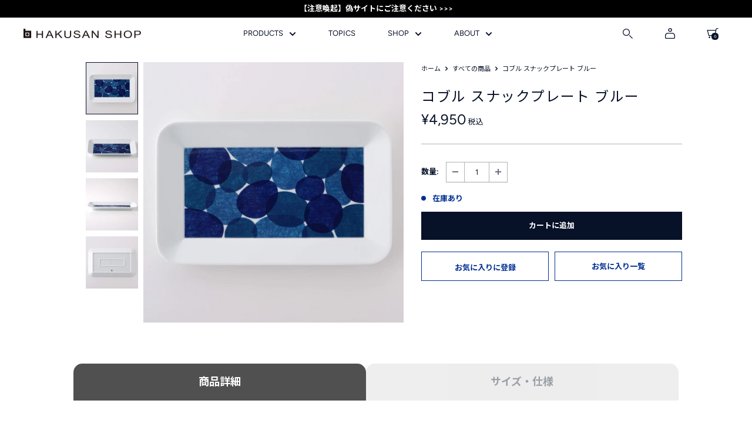

--- FILE ---
content_type: text/html; charset=utf-8
request_url: https://www.hakusan-shop-online.com/products/cobble-snack-plate-blue
body_size: 59647
content:
<!doctype html>

<html class="no-js" lang="ja">
  <head>
    <!-- Google Tag Manager -->
      <script>(function(w,d,s,l,i){w[l]=w[l]||[];w[l].push({'gtm.start':
      new Date().getTime(),event:'gtm.js'});var f=d.getElementsByTagName(s)[0],
      j=d.createElement(s),dl=l!='dataLayer'?'&l='+l:'';j.async=true;j.src=
      'https://www.googletagmanager.com/gtm.js?id='+i+dl;f.parentNode.insertBefore(j,f);
      })(window,document,'script','dataLayer','GTM-NLHFQ8DH');</script>
    <!-- End Google Tag Manager -->
    <meta charset="utf-8">
    <meta name="viewport" content="width=device-width, initial-scale=1.0, height=device-height, minimum-scale=1.0, maximum-scale=1.0">
    <meta name="theme-color" content="#071127"><title>コブル スナックプレート ブルー
 | 白山陶器直営オンラインストア</title><meta name="description" content="小石をイメージしたシルエットの重なりが、光と影を感じさせる絵柄「コブル」。 鮮やかなカラーと白磁のコントラストがテーブルを華やかに演出します。 横長の「スナックプレート」は、お茶菓子やサンドイッチをたくさん並べられる大きなサイズで、家族や友人と囲むテーブルをやさしく彩ります。 レッド、ブルー、グリーンの3色展開。 白い縁取りはグラフィカルなパターンを引き立てます。 仕様 サイズ 約30×18.5cm 重量 約700g 質感 艶あり 製造地 日本（長崎県）"><link rel="canonical" href="https://www.hakusan-shop-online.com/products/cobble-snack-plate-blue"><link rel="shortcut icon" href="//www.hakusan-shop-online.com/cdn/shop/files/favicon_256x256_new_96x96.png?v=1672987542" type="image/png">
      <link rel="apple-touch-icon" href="//www.hakusan-shop-online.com/cdn/shop/files/favicon_256x256_new_96x96.png?v=1672987542" /><link rel="preload" as="style" href="//www.hakusan-shop-online.com/cdn/shop/t/61/assets/theme.css?v=138319587927225543421744341606">
    <link rel="preload" as="style" href="//www.hakusan-shop-online.com/cdn/shop/t/61/assets/ksk_font.css?v=3257455063504791501669864995">
    <link rel="preload" as="style" href="//www.hakusan-shop-online.com/cdn/shop/t/61/assets/ksk.css?v=90237708957646422081731231109">
    <link rel="preload" as="style" href="//www.hakusan-shop-online.com/cdn/shop/t/61/assets/custom.css?v=143405318381306803691695279478">
    <link rel="preload" as="script" href="//www.hakusan-shop-online.com/cdn/shop/t/61/assets/theme.js?v=92926886611265184701672971287">
    <link rel="preconnect" href="https://cdn.shopify.com">
    <link rel="preconnect" href="https://fonts.shopifycdn.com">
    <link rel="dns-prefetch" href="https://productreviews.shopifycdn.com">
    <link rel="dns-prefetch" href="https://ajax.googleapis.com">
    <link rel="dns-prefetch" href="https://maps.googleapis.com">
    <link rel="dns-prefetch" href="https://maps.gstatic.com">

    <meta property="og:type" content="product">
  <meta property="og:title" content="コブル スナックプレート ブルー"><meta property="og:image" content="http://www.hakusan-shop-online.com/cdn/shop/products/cobble-snackplate-blu_ts2000.jpg?v=1691287537">
    <meta property="og:image:secure_url" content="https://www.hakusan-shop-online.com/cdn/shop/products/cobble-snackplate-blu_ts2000.jpg?v=1691287537">
    <meta property="og:image:width" content="2000">
    <meta property="og:image:height" content="2000"><meta property="product:price:amount" content="4,950">
  <meta property="product:price:currency" content="JPY"><meta property="og:description" content="小石をイメージしたシルエットの重なりが、光と影を感じさせる絵柄「コブル」。 鮮やかなカラーと白磁のコントラストがテーブルを華やかに演出します。 横長の「スナックプレート」は、お茶菓子やサンドイッチをたくさん並べられる大きなサイズで、家族や友人と囲むテーブルをやさしく彩ります。 レッド、ブルー、グリーンの3色展開。 白い縁取りはグラフィカルなパターンを引き立てます。 仕様 サイズ 約30×18.5cm 重量 約700g 質感 艶あり 製造地 日本（長崎県）"><meta property="og:url" content="https://www.hakusan-shop-online.com/products/cobble-snack-plate-blue">
<meta property="og:site_name" content="HAKUSAN SHOP"><meta name="twitter:card" content="summary"><meta name="twitter:title" content="コブル スナックプレート ブルー">
  <meta name="twitter:description" content="
    小石をイメージしたシルエットの重なりが、光と影を感じさせる絵柄「コブル」。
        鮮やかなカラーと白磁のコントラストがテーブルを華やかに演出します。
        横長の「スナックプレート」は、お茶菓子やサンドイッチをたくさん並べられる大きなサイズで、家族や友人と囲むテーブルをやさしく彩ります。


    
    レッド、ブルー、グリーンの3色展開。
        白い縁取りはグラフィカルなパターンを引き立てます。


    仕様
    
        
            
                サイズ
                約30×18.5cm
            
            
                重量
                約700g
            
            
                質感
                艶あり
            
            
                製造地
                日本（長崎県）
            
        
    
">
  <meta name="twitter:image" content="https://www.hakusan-shop-online.com/cdn/shop/products/cobble-snackplate-blu_ts2000_600x600_crop_center.jpg?v=1691287537">
    <link rel="preload" href="//www.hakusan-shop-online.com/cdn/fonts/figtree/figtree_n4.3c0838aba1701047e60be6a99a1b0a40ce9b8419.woff2" as="font" type="font/woff2" crossorigin><link rel="preload" href="//www.hakusan-shop-online.com/cdn/fonts/figtree/figtree_n4.3c0838aba1701047e60be6a99a1b0a40ce9b8419.woff2" as="font" type="font/woff2" crossorigin><style>
  @font-face {
  font-family: Figtree;
  font-weight: 400;
  font-style: normal;
  font-display: swap;
  src: url("//www.hakusan-shop-online.com/cdn/fonts/figtree/figtree_n4.3c0838aba1701047e60be6a99a1b0a40ce9b8419.woff2") format("woff2"),
       url("//www.hakusan-shop-online.com/cdn/fonts/figtree/figtree_n4.c0575d1db21fc3821f17fd6617d3dee552312137.woff") format("woff");
}

  @font-face {
  font-family: Figtree;
  font-weight: 400;
  font-style: normal;
  font-display: swap;
  src: url("//www.hakusan-shop-online.com/cdn/fonts/figtree/figtree_n4.3c0838aba1701047e60be6a99a1b0a40ce9b8419.woff2") format("woff2"),
       url("//www.hakusan-shop-online.com/cdn/fonts/figtree/figtree_n4.c0575d1db21fc3821f17fd6617d3dee552312137.woff") format("woff");
}

@font-face {
  font-family: Figtree;
  font-weight: 600;
  font-style: normal;
  font-display: swap;
  src: url("//www.hakusan-shop-online.com/cdn/fonts/figtree/figtree_n6.9d1ea52bb49a0a86cfd1b0383d00f83d3fcc14de.woff2") format("woff2"),
       url("//www.hakusan-shop-online.com/cdn/fonts/figtree/figtree_n6.f0fcdea525a0e47b2ae4ab645832a8e8a96d31d3.woff") format("woff");
}

@font-face {
  font-family: Figtree;
  font-weight: 400;
  font-style: italic;
  font-display: swap;
  src: url("//www.hakusan-shop-online.com/cdn/fonts/figtree/figtree_i4.89f7a4275c064845c304a4cf8a4a586060656db2.woff2") format("woff2"),
       url("//www.hakusan-shop-online.com/cdn/fonts/figtree/figtree_i4.6f955aaaafc55a22ffc1f32ecf3756859a5ad3e2.woff") format("woff");
}


  @font-face {
  font-family: Figtree;
  font-weight: 700;
  font-style: normal;
  font-display: swap;
  src: url("//www.hakusan-shop-online.com/cdn/fonts/figtree/figtree_n7.2fd9bfe01586148e644724096c9d75e8c7a90e55.woff2") format("woff2"),
       url("//www.hakusan-shop-online.com/cdn/fonts/figtree/figtree_n7.ea05de92d862f9594794ab281c4c3a67501ef5fc.woff") format("woff");
}

  @font-face {
  font-family: Figtree;
  font-weight: 400;
  font-style: italic;
  font-display: swap;
  src: url("//www.hakusan-shop-online.com/cdn/fonts/figtree/figtree_i4.89f7a4275c064845c304a4cf8a4a586060656db2.woff2") format("woff2"),
       url("//www.hakusan-shop-online.com/cdn/fonts/figtree/figtree_i4.6f955aaaafc55a22ffc1f32ecf3756859a5ad3e2.woff") format("woff");
}

  @font-face {
  font-family: Figtree;
  font-weight: 700;
  font-style: italic;
  font-display: swap;
  src: url("//www.hakusan-shop-online.com/cdn/fonts/figtree/figtree_i7.06add7096a6f2ab742e09ec7e498115904eda1fe.woff2") format("woff2"),
       url("//www.hakusan-shop-online.com/cdn/fonts/figtree/figtree_i7.ee584b5fcaccdbb5518c0228158941f8df81b101.woff") format("woff");
}


  :root {
    --default-text-font-size : 15px;
    --base-text-font-size    : 13px;
    --heading-font-family    : Figtree, "Noto Sans JP", sans-serif;
    --heading-font-weight    : 400;
    --heading-font-style     : normal;
    --text-font-family       : Figtree, "Noto Sans JP", sans-serif;
    --text-font-weight       : 400;
    --text-font-style        : normal;
    --text-font-bolder-weight: 600;
    --text-link-decoration   : underline;

    --text-color               : #071127;
    --text-color-rgb           : 7, 17, 39;
    --heading-color            : #071127;
    --border-color             : #b2b2b2;
    --border-color-rgb         : 178, 178, 178;
    --form-border-color        : #a5a5a5;
    --accent-color             : #071127;
    --accent-color-rgb         : 7, 17, 39;
    --link-color               : #071127;
    --link-color-hover         : #000000;
    --background               : #ffffff;
    --secondary-background     : #ffffff;
    --secondary-background-rgb : 255, 255, 255;
    --accent-background        : rgba(7, 17, 39, 0.08);

    --input-background: #ffffff;

    --error-color       : #930000;
    --error-background  : rgba(147, 0, 0, 0.07);
    --success-color     : #002f93;
    --success-background: rgba(0, 47, 147, 0.11);

    --primary-button-background      : #071127;
    --primary-button-background-rgb  : 7, 17, 39;
    --primary-button-text-color      : #ffffff;
    --secondary-button-background    : #071127;
    --secondary-button-background-rgb: 7, 17, 39;
    --secondary-button-text-color    : #ffffff;

    --header-background      : #ffffff;
    --header-text-color      : #071127;
    --header-light-text-color: #071127;
    --header-border-color    : rgba(7, 17, 39, 0.3);
    --header-accent-color    : #4d4d4d;

    --footer-background-color:    #ffffff;
    --footer-heading-text-color:  #071127;
    --footer-body-text-color:     #071127;
    --footer-body-text-color-rgb: 7, 17, 39;
    --footer-accent-color:        #002f93;
    --footer-accent-color-rgb:    0, 47, 147;
    --footer-border:              1px solid var(--border-color);
    
    --flickity-arrow-color: #7f7f7f;--product-on-sale-accent           : #930000;
    --product-on-sale-accent-rgb       : 147, 0, 0;
    --product-on-sale-color            : #ffffff;
    --product-in-stock-color           : #002f93;
    --product-low-stock-color          : #930000;
    --product-sold-out-color           : #b2b2b2;
    --product-custom-label-1-background: #071127;
    --product-custom-label-1-color     : #ffffff;
    --product-custom-label-2-background: #071127;
    --product-custom-label-2-color     : #ffffff;
    --product-review-star-color        : #071127;

    --mobile-container-gutter : 15px;
    --desktop-container-gutter: 40px;

    /* Shopify related variables */
    --payment-terms-background-color: #ffffff;
  }
</style>

<script>
  // IE11 does not have support for CSS variables, so we have to polyfill them
  if (!(((window || {}).CSS || {}).supports && window.CSS.supports('(--a: 0)'))) {
    const script = document.createElement('script');
    script.type = 'text/javascript';
    script.src = 'https://cdn.jsdelivr.net/npm/css-vars-ponyfill@2';
    script.onload = function() {
      cssVars({});
    };

    document.getElementsByTagName('head')[0].appendChild(script);
  }
</script>


    <!-- ▼▼▼ フォント ▼▼▼ -->
    <style>
      @import url('https://fonts.googleapis.com/css2?family=Noto+Sans+JP:wght@400;500;700&display=swap');
    </style>
    
    <link rel="preconnect" href="https://fonts.googleapis.com">
    <link rel="preconnect" href="https://fonts.gstatic.com" crossorigin>
    <link href="https://fonts.googleapis.com/css2?family=Noto+Sans+JP:wght@400;500;700&display=swap" rel="stylesheet">
    <!-- ▲▲▲ フォント ▲▲▲ -->


    <script>window.performance && window.performance.mark && window.performance.mark('shopify.content_for_header.start');</script><meta name="google-site-verification" content="OK9CMiY3Kiz6OZVhCh3G2EY93svKxfbS-Fp_CxsEIt8">
<meta name="facebook-domain-verification" content="nia0qrx3fy4foh7cgbc5cs2uw3o4w0">
<meta id="shopify-digital-wallet" name="shopify-digital-wallet" content="/27025571938/digital_wallets/dialog">
<meta name="shopify-checkout-api-token" content="75140777b46c39f7e82dfb87f2ee05ed">
<link rel="alternate" type="application/json+oembed" href="https://www.hakusan-shop-online.com/products/cobble-snack-plate-blue.oembed">
<script async="async" src="/checkouts/internal/preloads.js?locale=ja-JP"></script>
<link rel="preconnect" href="https://shop.app" crossorigin="anonymous">
<script async="async" src="https://shop.app/checkouts/internal/preloads.js?locale=ja-JP&shop_id=27025571938" crossorigin="anonymous"></script>
<script id="apple-pay-shop-capabilities" type="application/json">{"shopId":27025571938,"countryCode":"JP","currencyCode":"JPY","merchantCapabilities":["supports3DS"],"merchantId":"gid:\/\/shopify\/Shop\/27025571938","merchantName":"HAKUSAN SHOP","requiredBillingContactFields":["postalAddress","email","phone"],"requiredShippingContactFields":["postalAddress","email","phone"],"shippingType":"shipping","supportedNetworks":["visa","masterCard","amex","jcb","discover"],"total":{"type":"pending","label":"HAKUSAN SHOP","amount":"1.00"},"shopifyPaymentsEnabled":true,"supportsSubscriptions":true}</script>
<script id="shopify-features" type="application/json">{"accessToken":"75140777b46c39f7e82dfb87f2ee05ed","betas":["rich-media-storefront-analytics"],"domain":"www.hakusan-shop-online.com","predictiveSearch":false,"shopId":27025571938,"locale":"ja"}</script>
<script>var Shopify = Shopify || {};
Shopify.shop = "hakusan-porcelain-online.myshopify.com";
Shopify.locale = "ja";
Shopify.currency = {"active":"JPY","rate":"1.0"};
Shopify.country = "JP";
Shopify.theme = {"name":"hakusan\/main","id":123848556642,"schema_name":"Warehouse","schema_version":"3.0.0","theme_store_id":null,"role":"main"};
Shopify.theme.handle = "null";
Shopify.theme.style = {"id":null,"handle":null};
Shopify.cdnHost = "www.hakusan-shop-online.com/cdn";
Shopify.routes = Shopify.routes || {};
Shopify.routes.root = "/";</script>
<script type="module">!function(o){(o.Shopify=o.Shopify||{}).modules=!0}(window);</script>
<script>!function(o){function n(){var o=[];function n(){o.push(Array.prototype.slice.apply(arguments))}return n.q=o,n}var t=o.Shopify=o.Shopify||{};t.loadFeatures=n(),t.autoloadFeatures=n()}(window);</script>
<script>
  window.ShopifyPay = window.ShopifyPay || {};
  window.ShopifyPay.apiHost = "shop.app\/pay";
  window.ShopifyPay.redirectState = null;
</script>
<script id="shop-js-analytics" type="application/json">{"pageType":"product"}</script>
<script defer="defer" async type="module" src="//www.hakusan-shop-online.com/cdn/shopifycloud/shop-js/modules/v2/client.init-shop-cart-sync_Cun6Ba8E.ja.esm.js"></script>
<script defer="defer" async type="module" src="//www.hakusan-shop-online.com/cdn/shopifycloud/shop-js/modules/v2/chunk.common_DGWubyOB.esm.js"></script>
<script type="module">
  await import("//www.hakusan-shop-online.com/cdn/shopifycloud/shop-js/modules/v2/client.init-shop-cart-sync_Cun6Ba8E.ja.esm.js");
await import("//www.hakusan-shop-online.com/cdn/shopifycloud/shop-js/modules/v2/chunk.common_DGWubyOB.esm.js");

  window.Shopify.SignInWithShop?.initShopCartSync?.({"fedCMEnabled":true,"windoidEnabled":true});

</script>
<script>
  window.Shopify = window.Shopify || {};
  if (!window.Shopify.featureAssets) window.Shopify.featureAssets = {};
  window.Shopify.featureAssets['shop-js'] = {"shop-cart-sync":["modules/v2/client.shop-cart-sync_kpadWrR6.ja.esm.js","modules/v2/chunk.common_DGWubyOB.esm.js"],"init-fed-cm":["modules/v2/client.init-fed-cm_deEwcgdG.ja.esm.js","modules/v2/chunk.common_DGWubyOB.esm.js"],"shop-button":["modules/v2/client.shop-button_Bgl7Akkx.ja.esm.js","modules/v2/chunk.common_DGWubyOB.esm.js"],"shop-cash-offers":["modules/v2/client.shop-cash-offers_CGfJizyJ.ja.esm.js","modules/v2/chunk.common_DGWubyOB.esm.js","modules/v2/chunk.modal_Ba7vk6QP.esm.js"],"init-windoid":["modules/v2/client.init-windoid_DLaIoEuB.ja.esm.js","modules/v2/chunk.common_DGWubyOB.esm.js"],"shop-toast-manager":["modules/v2/client.shop-toast-manager_BZdAlEPY.ja.esm.js","modules/v2/chunk.common_DGWubyOB.esm.js"],"init-shop-email-lookup-coordinator":["modules/v2/client.init-shop-email-lookup-coordinator_BxGPdBrh.ja.esm.js","modules/v2/chunk.common_DGWubyOB.esm.js"],"init-shop-cart-sync":["modules/v2/client.init-shop-cart-sync_Cun6Ba8E.ja.esm.js","modules/v2/chunk.common_DGWubyOB.esm.js"],"avatar":["modules/v2/client.avatar_BTnouDA3.ja.esm.js"],"pay-button":["modules/v2/client.pay-button_iRJggQYg.ja.esm.js","modules/v2/chunk.common_DGWubyOB.esm.js"],"init-customer-accounts":["modules/v2/client.init-customer-accounts_BbQrQ-BF.ja.esm.js","modules/v2/client.shop-login-button_CXxZBmJa.ja.esm.js","modules/v2/chunk.common_DGWubyOB.esm.js","modules/v2/chunk.modal_Ba7vk6QP.esm.js"],"init-shop-for-new-customer-accounts":["modules/v2/client.init-shop-for-new-customer-accounts_48e-446J.ja.esm.js","modules/v2/client.shop-login-button_CXxZBmJa.ja.esm.js","modules/v2/chunk.common_DGWubyOB.esm.js","modules/v2/chunk.modal_Ba7vk6QP.esm.js"],"shop-login-button":["modules/v2/client.shop-login-button_CXxZBmJa.ja.esm.js","modules/v2/chunk.common_DGWubyOB.esm.js","modules/v2/chunk.modal_Ba7vk6QP.esm.js"],"init-customer-accounts-sign-up":["modules/v2/client.init-customer-accounts-sign-up_Bb65hYMR.ja.esm.js","modules/v2/client.shop-login-button_CXxZBmJa.ja.esm.js","modules/v2/chunk.common_DGWubyOB.esm.js","modules/v2/chunk.modal_Ba7vk6QP.esm.js"],"shop-follow-button":["modules/v2/client.shop-follow-button_BO2OQvUT.ja.esm.js","modules/v2/chunk.common_DGWubyOB.esm.js","modules/v2/chunk.modal_Ba7vk6QP.esm.js"],"checkout-modal":["modules/v2/client.checkout-modal__QRFVvMA.ja.esm.js","modules/v2/chunk.common_DGWubyOB.esm.js","modules/v2/chunk.modal_Ba7vk6QP.esm.js"],"lead-capture":["modules/v2/client.lead-capture_Be4qr8sG.ja.esm.js","modules/v2/chunk.common_DGWubyOB.esm.js","modules/v2/chunk.modal_Ba7vk6QP.esm.js"],"shop-login":["modules/v2/client.shop-login_BCaq99Td.ja.esm.js","modules/v2/chunk.common_DGWubyOB.esm.js","modules/v2/chunk.modal_Ba7vk6QP.esm.js"],"payment-terms":["modules/v2/client.payment-terms_C-1Cu6jg.ja.esm.js","modules/v2/chunk.common_DGWubyOB.esm.js","modules/v2/chunk.modal_Ba7vk6QP.esm.js"]};
</script>
<script>(function() {
  var isLoaded = false;
  function asyncLoad() {
    if (isLoaded) return;
    isLoaded = true;
    var urls = ["\/\/d1liekpayvooaz.cloudfront.net\/apps\/customizery\/customizery.js?shop=hakusan-porcelain-online.myshopify.com","https:\/\/delivery-date-and-time-picker.amp.tokyo\/script_tags\/cart_attributes.js?shop=hakusan-porcelain-online.myshopify.com","https:\/\/dokopoi-js.s3.ap-northeast-1.amazonaws.com\/dokopoi-cart_v2.js?shop=hakusan-porcelain-online.myshopify.com","https:\/\/dokopoi-js.s3.ap-northeast-1.amazonaws.com\/dokopoi-customer_v2.js?shop=hakusan-porcelain-online.myshopify.com","https:\/\/dokopoi-js.s3.ap-northeast-1.amazonaws.com\/dokopoi-pointhistory_v2.js?shop=hakusan-porcelain-online.myshopify.com","https:\/\/assets.smartwishlist.webmarked.net\/static\/v6\/smartwishlist.js?shop=hakusan-porcelain-online.myshopify.com","https:\/\/omnisnippet1.com\/platforms\/shopify.js?source=scriptTag\u0026v=2025-05-15T12\u0026shop=hakusan-porcelain-online.myshopify.com"];
    for (var i = 0; i < urls.length; i++) {
      var s = document.createElement('script');
      s.type = 'text/javascript';
      s.async = true;
      s.src = urls[i];
      var x = document.getElementsByTagName('script')[0];
      x.parentNode.insertBefore(s, x);
    }
  };
  if(window.attachEvent) {
    window.attachEvent('onload', asyncLoad);
  } else {
    window.addEventListener('load', asyncLoad, false);
  }
})();</script>
<script id="__st">var __st={"a":27025571938,"offset":32400,"reqid":"a0ebee10-3c74-4175-bb57-dd9a6c688f74-1768824765","pageurl":"www.hakusan-shop-online.com\/products\/cobble-snack-plate-blue","u":"96275dcb77d0","p":"product","rtyp":"product","rid":6820521803874};</script>
<script>window.ShopifyPaypalV4VisibilityTracking = true;</script>
<script id="form-persister">!function(){'use strict';const t='contact',e='new_comment',n=[[t,t],['blogs',e],['comments',e],[t,'customer']],o='password',r='form_key',c=['recaptcha-v3-token','g-recaptcha-response','h-captcha-response',o],s=()=>{try{return window.sessionStorage}catch{return}},i='__shopify_v',u=t=>t.elements[r],a=function(){const t=[...n].map((([t,e])=>`form[action*='/${t}']:not([data-nocaptcha='true']) input[name='form_type'][value='${e}']`)).join(',');var e;return e=t,()=>e?[...document.querySelectorAll(e)].map((t=>t.form)):[]}();function m(t){const e=u(t);a().includes(t)&&(!e||!e.value)&&function(t){try{if(!s())return;!function(t){const e=s();if(!e)return;const n=u(t);if(!n)return;const o=n.value;o&&e.removeItem(o)}(t);const e=Array.from(Array(32),(()=>Math.random().toString(36)[2])).join('');!function(t,e){u(t)||t.append(Object.assign(document.createElement('input'),{type:'hidden',name:r})),t.elements[r].value=e}(t,e),function(t,e){const n=s();if(!n)return;const r=[...t.querySelectorAll(`input[type='${o}']`)].map((({name:t})=>t)),u=[...c,...r],a={};for(const[o,c]of new FormData(t).entries())u.includes(o)||(a[o]=c);n.setItem(e,JSON.stringify({[i]:1,action:t.action,data:a}))}(t,e)}catch(e){console.error('failed to persist form',e)}}(t)}const f=t=>{if('true'===t.dataset.persistBound)return;const e=function(t,e){const n=function(t){return'function'==typeof t.submit?t.submit:HTMLFormElement.prototype.submit}(t).bind(t);return function(){let t;return()=>{t||(t=!0,(()=>{try{e(),n()}catch(t){(t=>{console.error('form submit failed',t)})(t)}})(),setTimeout((()=>t=!1),250))}}()}(t,(()=>{m(t)}));!function(t,e){if('function'==typeof t.submit&&'function'==typeof e)try{t.submit=e}catch{}}(t,e),t.addEventListener('submit',(t=>{t.preventDefault(),e()})),t.dataset.persistBound='true'};!function(){function t(t){const e=(t=>{const e=t.target;return e instanceof HTMLFormElement?e:e&&e.form})(t);e&&m(e)}document.addEventListener('submit',t),document.addEventListener('DOMContentLoaded',(()=>{const e=a();for(const t of e)f(t);var n;n=document.body,new window.MutationObserver((t=>{for(const e of t)if('childList'===e.type&&e.addedNodes.length)for(const t of e.addedNodes)1===t.nodeType&&'FORM'===t.tagName&&a().includes(t)&&f(t)})).observe(n,{childList:!0,subtree:!0,attributes:!1}),document.removeEventListener('submit',t)}))}()}();</script>
<script integrity="sha256-4kQ18oKyAcykRKYeNunJcIwy7WH5gtpwJnB7kiuLZ1E=" data-source-attribution="shopify.loadfeatures" defer="defer" src="//www.hakusan-shop-online.com/cdn/shopifycloud/storefront/assets/storefront/load_feature-a0a9edcb.js" crossorigin="anonymous"></script>
<script crossorigin="anonymous" defer="defer" src="//www.hakusan-shop-online.com/cdn/shopifycloud/storefront/assets/shopify_pay/storefront-65b4c6d7.js?v=20250812"></script>
<script data-source-attribution="shopify.dynamic_checkout.dynamic.init">var Shopify=Shopify||{};Shopify.PaymentButton=Shopify.PaymentButton||{isStorefrontPortableWallets:!0,init:function(){window.Shopify.PaymentButton.init=function(){};var t=document.createElement("script");t.src="https://www.hakusan-shop-online.com/cdn/shopifycloud/portable-wallets/latest/portable-wallets.ja.js",t.type="module",document.head.appendChild(t)}};
</script>
<script data-source-attribution="shopify.dynamic_checkout.buyer_consent">
  function portableWalletsHideBuyerConsent(e){var t=document.getElementById("shopify-buyer-consent"),n=document.getElementById("shopify-subscription-policy-button");t&&n&&(t.classList.add("hidden"),t.setAttribute("aria-hidden","true"),n.removeEventListener("click",e))}function portableWalletsShowBuyerConsent(e){var t=document.getElementById("shopify-buyer-consent"),n=document.getElementById("shopify-subscription-policy-button");t&&n&&(t.classList.remove("hidden"),t.removeAttribute("aria-hidden"),n.addEventListener("click",e))}window.Shopify?.PaymentButton&&(window.Shopify.PaymentButton.hideBuyerConsent=portableWalletsHideBuyerConsent,window.Shopify.PaymentButton.showBuyerConsent=portableWalletsShowBuyerConsent);
</script>
<script data-source-attribution="shopify.dynamic_checkout.cart.bootstrap">document.addEventListener("DOMContentLoaded",(function(){function t(){return document.querySelector("shopify-accelerated-checkout-cart, shopify-accelerated-checkout")}if(t())Shopify.PaymentButton.init();else{new MutationObserver((function(e,n){t()&&(Shopify.PaymentButton.init(),n.disconnect())})).observe(document.body,{childList:!0,subtree:!0})}}));
</script>
<link id="shopify-accelerated-checkout-styles" rel="stylesheet" media="screen" href="https://www.hakusan-shop-online.com/cdn/shopifycloud/portable-wallets/latest/accelerated-checkout-backwards-compat.css" crossorigin="anonymous">
<style id="shopify-accelerated-checkout-cart">
        #shopify-buyer-consent {
  margin-top: 1em;
  display: inline-block;
  width: 100%;
}

#shopify-buyer-consent.hidden {
  display: none;
}

#shopify-subscription-policy-button {
  background: none;
  border: none;
  padding: 0;
  text-decoration: underline;
  font-size: inherit;
  cursor: pointer;
}

#shopify-subscription-policy-button::before {
  box-shadow: none;
}

      </style>

<script>window.performance && window.performance.mark && window.performance.mark('shopify.content_for_header.end');</script>

    <link rel="stylesheet" href="//www.hakusan-shop-online.com/cdn/shop/t/61/assets/theme.css?v=138319587927225543421744341606">
    <link rel="stylesheet" href="//www.hakusan-shop-online.com/cdn/shop/t/61/assets/ksk_font.css?v=3257455063504791501669864995">
    <link rel="stylesheet" href="//www.hakusan-shop-online.com/cdn/shop/t/61/assets/ksk.css?v=90237708957646422081731231109">
    <link rel="stylesheet" href="//www.hakusan-shop-online.com/cdn/shop/t/61/assets/custom.css?v=143405318381306803691695279478">

    
  <script type="application/ld+json">
  {
    "@context": "https://schema.org",
    "@type": "Product",
    "productID": 6820521803874,
    "offers": [{
          "@type": "Offer",
          "name": "Default Title",
          "availability":"https://schema.org/InStock",
          "price": 4950.0,
          "priceCurrency": "JPY",
          "priceValidUntil": "2026-01-29","sku": "277a00002c029",
            "gtin13": "2000000020105",
          "url": "/products/cobble-snack-plate-blue?variant=40184867553378"
        }
],"brand": {
      "@type": "Brand",
      "name": "HAKUSAN SHOP ONLINE"
    },
    "name": "コブル スナックプレート ブルー",
    "description": "\n    小石をイメージしたシルエットの重なりが、光と影を感じさせる絵柄「コブル」。\n        鮮やかなカラーと白磁のコントラストがテーブルを華やかに演出します。\n        横長の「スナックプレート」は、お茶菓子やサンドイッチをたくさん並べられる大きなサイズで、家族や友人と囲むテーブルをやさしく彩ります。\n\n\n    \n    レッド、ブルー、グリーンの3色展開。\n        白い縁取りはグラフィカルなパターンを引き立てます。\n\n\n    仕様\n    \n        \n            \n                サイズ\n                約30×18.5cm\n            \n            \n                重量\n                約700g\n            \n            \n                質感\n                艶あり\n            \n            \n                製造地\n                日本（長崎県）\n            \n        \n    \n",
    "category": "",
    "url": "/products/cobble-snack-plate-blue",
    "sku": "277a00002c029",
    "image": {
      "@type": "ImageObject",
      "url": "https://www.hakusan-shop-online.com/cdn/shop/products/cobble-snackplate-blu_ts2000.jpg?v=1691287537&width=1024",
      "image": "https://www.hakusan-shop-online.com/cdn/shop/products/cobble-snackplate-blu_ts2000.jpg?v=1691287537&width=1024",
      "name": "",
      "width": "1024",
      "height": "1024"
    }
  }
  </script>



  <script type="application/ld+json">
  {
    "@context": "https://schema.org",
    "@type": "BreadcrumbList",
  "itemListElement": [{
      "@type": "ListItem",
      "position": 1,
      "name": "ホーム",
      "item": "https://www.hakusan-shop-online.com"
    },{
          "@type": "ListItem",
          "position": 2,
          "name": "コブル スナックプレート ブルー",
          "item": "https://www.hakusan-shop-online.com/products/cobble-snack-plate-blue"
        }]
  }
  </script>



    <script>
      // This allows to expose several variables to the global scope, to be used in scripts
      window.theme = {
        pageType: "product",
        cartCount: 0,
        moneyFormat: "¥{{amount_no_decimals}}",
        moneyWithCurrencyFormat: "¥{{amount_no_decimals}} JPY",
        currencyCodeEnabled: false,
        showDiscount: true,
        discountMode: "percentage",
        searchMode: "product",
        searchUnavailableProducts: "last",
        cartType: "drawer"
      };

      window.routes = {
        rootUrl: "\/",
        rootUrlWithoutSlash: '',
        cartUrl: "\/cart",
        cartAddUrl: "\/cart\/add",
        cartChangeUrl: "\/cart\/change",
        searchUrl: "\/search",
        productRecommendationsUrl: "\/recommendations\/products"
      };

      window.languages = {
        productRegularPrice: "通常価格",
        productSalePrice: "販売価格",
        collectionOnSaleLabel: "{{savings}}セーブ",
        productFormUnavailable: "利用できません",
        productFormAddToCart: "カートに追加",
        productFormPreOrder: "予約注文",
        productFormSoldOut: "入荷待ち",
        productAdded: "カートに追加されました",
        productAddedShort: "追加されました",
        shippingEstimatorNoResults: "お届け先が見つかりませんでした。",
        shippingEstimatorOneResult: "1つの送料がかかります：",
        shippingEstimatorMultipleResults: "{{count}}分の送料がかかります：",
        shippingEstimatorErrors: "エラーがあります："
      };

      window.lazySizesConfig = {
        loadHidden: false,
        hFac: 0.8,
        expFactor: 3,
        customMedia: {
          '--phone': '(max-width: 640px)',
          '--tablet': '(min-width: 641px) and (max-width: 1023px)',
          '--lap': '(min-width: 1024px)'
        }
      };

      document.documentElement.className = document.documentElement.className.replace('no-js', 'js');
    </script><script src="//www.hakusan-shop-online.com/cdn/shop/t/61/assets/theme.js?v=92926886611265184701672971287" defer></script>
    <script src="//www.hakusan-shop-online.com/cdn/shop/t/61/assets/custom.js?v=102476495355921946141666664521" defer></script><script>
        (function () {
          window.onpageshow = function() {
            // We force re-freshing the cart content onpageshow, as most browsers will serve a cache copy when hitting the
            // back button, which cause staled data
            document.documentElement.dispatchEvent(new CustomEvent('cart:refresh', {
              bubbles: true,
              detail: {scrollToTop: false}
            }));
          };
        })();
      </script>
 



<!-- BEGIN app block: shopify://apps/pagefly-page-builder/blocks/app-embed/83e179f7-59a0-4589-8c66-c0dddf959200 -->

<!-- BEGIN app snippet: pagefly-cro-ab-testing-main -->







<script>
  ;(function () {
    const url = new URL(window.location)
    const viewParam = url.searchParams.get('view')
    if (viewParam && viewParam.includes('variant-pf-')) {
      url.searchParams.set('pf_v', viewParam)
      url.searchParams.delete('view')
      window.history.replaceState({}, '', url)
    }
  })()
</script>



<script type='module'>
  
  window.PAGEFLY_CRO = window.PAGEFLY_CRO || {}

  window.PAGEFLY_CRO['data_debug'] = {
    original_template_suffix: "all_products",
    allow_ab_test: false,
    ab_test_start_time: 0,
    ab_test_end_time: 0,
    today_date_time: 1768824765000,
  }
  window.PAGEFLY_CRO['GA4'] = { enabled: false}
</script>

<!-- END app snippet -->








  <script src='https://cdn.shopify.com/extensions/019bb4f9-aed6-78a3-be91-e9d44663e6bf/pagefly-page-builder-215/assets/pagefly-helper.js' defer='defer'></script>

  <script src='https://cdn.shopify.com/extensions/019bb4f9-aed6-78a3-be91-e9d44663e6bf/pagefly-page-builder-215/assets/pagefly-general-helper.js' defer='defer'></script>

  <script src='https://cdn.shopify.com/extensions/019bb4f9-aed6-78a3-be91-e9d44663e6bf/pagefly-page-builder-215/assets/pagefly-snap-slider.js' defer='defer'></script>

  <script src='https://cdn.shopify.com/extensions/019bb4f9-aed6-78a3-be91-e9d44663e6bf/pagefly-page-builder-215/assets/pagefly-slideshow-v3.js' defer='defer'></script>

  <script src='https://cdn.shopify.com/extensions/019bb4f9-aed6-78a3-be91-e9d44663e6bf/pagefly-page-builder-215/assets/pagefly-slideshow-v4.js' defer='defer'></script>

  <script src='https://cdn.shopify.com/extensions/019bb4f9-aed6-78a3-be91-e9d44663e6bf/pagefly-page-builder-215/assets/pagefly-glider.js' defer='defer'></script>

  <script src='https://cdn.shopify.com/extensions/019bb4f9-aed6-78a3-be91-e9d44663e6bf/pagefly-page-builder-215/assets/pagefly-slideshow-v1-v2.js' defer='defer'></script>

  <script src='https://cdn.shopify.com/extensions/019bb4f9-aed6-78a3-be91-e9d44663e6bf/pagefly-page-builder-215/assets/pagefly-product-media.js' defer='defer'></script>

  <script src='https://cdn.shopify.com/extensions/019bb4f9-aed6-78a3-be91-e9d44663e6bf/pagefly-page-builder-215/assets/pagefly-product.js' defer='defer'></script>


<script id='pagefly-helper-data' type='application/json'>
  {
    "page_optimization": {
      "assets_prefetching": false
    },
    "elements_asset_mapper": {
      "Accordion": "https://cdn.shopify.com/extensions/019bb4f9-aed6-78a3-be91-e9d44663e6bf/pagefly-page-builder-215/assets/pagefly-accordion.js",
      "Accordion3": "https://cdn.shopify.com/extensions/019bb4f9-aed6-78a3-be91-e9d44663e6bf/pagefly-page-builder-215/assets/pagefly-accordion3.js",
      "CountDown": "https://cdn.shopify.com/extensions/019bb4f9-aed6-78a3-be91-e9d44663e6bf/pagefly-page-builder-215/assets/pagefly-countdown.js",
      "GMap1": "https://cdn.shopify.com/extensions/019bb4f9-aed6-78a3-be91-e9d44663e6bf/pagefly-page-builder-215/assets/pagefly-gmap.js",
      "GMap2": "https://cdn.shopify.com/extensions/019bb4f9-aed6-78a3-be91-e9d44663e6bf/pagefly-page-builder-215/assets/pagefly-gmap.js",
      "GMapBasicV2": "https://cdn.shopify.com/extensions/019bb4f9-aed6-78a3-be91-e9d44663e6bf/pagefly-page-builder-215/assets/pagefly-gmap.js",
      "GMapAdvancedV2": "https://cdn.shopify.com/extensions/019bb4f9-aed6-78a3-be91-e9d44663e6bf/pagefly-page-builder-215/assets/pagefly-gmap.js",
      "HTML.Video": "https://cdn.shopify.com/extensions/019bb4f9-aed6-78a3-be91-e9d44663e6bf/pagefly-page-builder-215/assets/pagefly-htmlvideo.js",
      "HTML.Video2": "https://cdn.shopify.com/extensions/019bb4f9-aed6-78a3-be91-e9d44663e6bf/pagefly-page-builder-215/assets/pagefly-htmlvideo2.js",
      "HTML.Video3": "https://cdn.shopify.com/extensions/019bb4f9-aed6-78a3-be91-e9d44663e6bf/pagefly-page-builder-215/assets/pagefly-htmlvideo2.js",
      "BackgroundVideo": "https://cdn.shopify.com/extensions/019bb4f9-aed6-78a3-be91-e9d44663e6bf/pagefly-page-builder-215/assets/pagefly-htmlvideo2.js",
      "Instagram": "https://cdn.shopify.com/extensions/019bb4f9-aed6-78a3-be91-e9d44663e6bf/pagefly-page-builder-215/assets/pagefly-instagram.js",
      "Instagram2": "https://cdn.shopify.com/extensions/019bb4f9-aed6-78a3-be91-e9d44663e6bf/pagefly-page-builder-215/assets/pagefly-instagram.js",
      "Insta3": "https://cdn.shopify.com/extensions/019bb4f9-aed6-78a3-be91-e9d44663e6bf/pagefly-page-builder-215/assets/pagefly-instagram3.js",
      "Tabs": "https://cdn.shopify.com/extensions/019bb4f9-aed6-78a3-be91-e9d44663e6bf/pagefly-page-builder-215/assets/pagefly-tab.js",
      "Tabs3": "https://cdn.shopify.com/extensions/019bb4f9-aed6-78a3-be91-e9d44663e6bf/pagefly-page-builder-215/assets/pagefly-tab3.js",
      "ProductBox": "https://cdn.shopify.com/extensions/019bb4f9-aed6-78a3-be91-e9d44663e6bf/pagefly-page-builder-215/assets/pagefly-cart.js",
      "FBPageBox2": "https://cdn.shopify.com/extensions/019bb4f9-aed6-78a3-be91-e9d44663e6bf/pagefly-page-builder-215/assets/pagefly-facebook.js",
      "FBLikeButton2": "https://cdn.shopify.com/extensions/019bb4f9-aed6-78a3-be91-e9d44663e6bf/pagefly-page-builder-215/assets/pagefly-facebook.js",
      "TwitterFeed2": "https://cdn.shopify.com/extensions/019bb4f9-aed6-78a3-be91-e9d44663e6bf/pagefly-page-builder-215/assets/pagefly-twitter.js",
      "Paragraph4": "https://cdn.shopify.com/extensions/019bb4f9-aed6-78a3-be91-e9d44663e6bf/pagefly-page-builder-215/assets/pagefly-paragraph4.js",

      "AliReviews": "https://cdn.shopify.com/extensions/019bb4f9-aed6-78a3-be91-e9d44663e6bf/pagefly-page-builder-215/assets/pagefly-3rd-elements.js",
      "BackInStock": "https://cdn.shopify.com/extensions/019bb4f9-aed6-78a3-be91-e9d44663e6bf/pagefly-page-builder-215/assets/pagefly-3rd-elements.js",
      "GloboBackInStock": "https://cdn.shopify.com/extensions/019bb4f9-aed6-78a3-be91-e9d44663e6bf/pagefly-page-builder-215/assets/pagefly-3rd-elements.js",
      "GrowaveWishlist": "https://cdn.shopify.com/extensions/019bb4f9-aed6-78a3-be91-e9d44663e6bf/pagefly-page-builder-215/assets/pagefly-3rd-elements.js",
      "InfiniteOptionsShopPad": "https://cdn.shopify.com/extensions/019bb4f9-aed6-78a3-be91-e9d44663e6bf/pagefly-page-builder-215/assets/pagefly-3rd-elements.js",
      "InkybayProductPersonalizer": "https://cdn.shopify.com/extensions/019bb4f9-aed6-78a3-be91-e9d44663e6bf/pagefly-page-builder-215/assets/pagefly-3rd-elements.js",
      "LimeSpot": "https://cdn.shopify.com/extensions/019bb4f9-aed6-78a3-be91-e9d44663e6bf/pagefly-page-builder-215/assets/pagefly-3rd-elements.js",
      "Loox": "https://cdn.shopify.com/extensions/019bb4f9-aed6-78a3-be91-e9d44663e6bf/pagefly-page-builder-215/assets/pagefly-3rd-elements.js",
      "Opinew": "https://cdn.shopify.com/extensions/019bb4f9-aed6-78a3-be91-e9d44663e6bf/pagefly-page-builder-215/assets/pagefly-3rd-elements.js",
      "Powr": "https://cdn.shopify.com/extensions/019bb4f9-aed6-78a3-be91-e9d44663e6bf/pagefly-page-builder-215/assets/pagefly-3rd-elements.js",
      "ProductReviews": "https://cdn.shopify.com/extensions/019bb4f9-aed6-78a3-be91-e9d44663e6bf/pagefly-page-builder-215/assets/pagefly-3rd-elements.js",
      "PushOwl": "https://cdn.shopify.com/extensions/019bb4f9-aed6-78a3-be91-e9d44663e6bf/pagefly-page-builder-215/assets/pagefly-3rd-elements.js",
      "ReCharge": "https://cdn.shopify.com/extensions/019bb4f9-aed6-78a3-be91-e9d44663e6bf/pagefly-page-builder-215/assets/pagefly-3rd-elements.js",
      "Rivyo": "https://cdn.shopify.com/extensions/019bb4f9-aed6-78a3-be91-e9d44663e6bf/pagefly-page-builder-215/assets/pagefly-3rd-elements.js",
      "TrackingMore": "https://cdn.shopify.com/extensions/019bb4f9-aed6-78a3-be91-e9d44663e6bf/pagefly-page-builder-215/assets/pagefly-3rd-elements.js",
      "Vitals": "https://cdn.shopify.com/extensions/019bb4f9-aed6-78a3-be91-e9d44663e6bf/pagefly-page-builder-215/assets/pagefly-3rd-elements.js",
      "Wiser": "https://cdn.shopify.com/extensions/019bb4f9-aed6-78a3-be91-e9d44663e6bf/pagefly-page-builder-215/assets/pagefly-3rd-elements.js"
    },
    "custom_elements_mapper": {
      "pf-click-action-element": "https://cdn.shopify.com/extensions/019bb4f9-aed6-78a3-be91-e9d44663e6bf/pagefly-page-builder-215/assets/pagefly-click-action-element.js",
      "pf-dialog-element": "https://cdn.shopify.com/extensions/019bb4f9-aed6-78a3-be91-e9d44663e6bf/pagefly-page-builder-215/assets/pagefly-dialog-element.js"
    }
  }
</script>


<!-- END app block --><!-- BEGIN app block: shopify://apps/hulk-form-builder/blocks/app-embed/b6b8dd14-356b-4725-a4ed-77232212b3c3 --><!-- BEGIN app snippet: hulkapps-formbuilder-theme-ext --><script type="text/javascript">
  
  if (typeof window.formbuilder_customer != "object") {
        window.formbuilder_customer = {}
  }

  window.hulkFormBuilder = {
    form_data: {"form_bOnJOv5El-OgiClXYmX8Zg":{"uuid":"bOnJOv5El-OgiClXYmX8Zg","form_name":"引出物に関するお問い合わせ","form_data":{"div_back_gradient_1":"#fff","div_back_gradient_2":"#fff","back_color":"#fff","form_title":"","form_submit":"送信","after_submit":"hideAndmessage","after_submit_msg":"\u003ch3\u003eお問い合わせを受け付けました\u003c\/h3\u003e\n\n\u003cp\u003e\u0026nbsp;\u003c\/p\u003e\n\n\u003cp\u003eお問い合わせいただき誠にありがとうございます。\u003c\/p\u003e\n\n\u003cp\u003e送信いただいた内容の確認メールをお送りしておりますので、ご確認のほどよろしくお願いいたします。\u003c\/p\u003e\n","captcha_enable":"no","label_style":"blockLabels","input_border_radius":"2","back_type":"transparent","input_back_color":"#fff","input_back_color_hover":"#fff","back_shadow":"none","label_font_clr":"#333333","input_font_clr":"#333333","button_align":"centerBtn","button_clr":"#fff","button_back_clr":"#333333","button_border_radius":"2","form_width":"680px","form_border_size":"2","form_border_clr":"transparent","form_border_radius":"1","label_font_size":"14","input_font_size":"12","button_font_size":"16","form_padding":"35","input_border_color":"#ccc","input_border_color_hover":"#ccc","btn_border_clr":"#333333","btn_border_size":"1","form_name":"引出物に関するお問い合わせ","":"","form_access_message":"\u003cp\u003ePlease login to access the form\u003cbr\u003eDo not have an account? Create account\u003c\/p\u003e","form_banner_alignment":"left","admin_email_response":"yes","label_font_family":"Noto Sans JP","input_font_family":"Noto Sans JP","advance_css":".form_generater_form_div{\n  max-width: 800px!important;\n  padding-left: 0!important;\n  padding-right: 0!important;\n}\ninput::-webkit-input-placeholder{ color: #ccc!important; }\ninput:-moz-placeholder{color: #ccc!important; }\ninput::-moz-placeholder{color: #ccc!important; }\ninput:-ms-input-placeholder{color: #ccc!important; }\ninput::placeholder{color: #ccc!important; }","formElements":[{"Conditions":{},"type":"headings","position":0,"label":"Label (9)","headings":"\u003cp style=\"color: #071127;font-size: 13px; margin-bottom: 20px;\"\u003eHAKUSAN SHOP をご利用いただき誠にありがとうございます。\u003cbr \/\u003e\n数量が多いお引き出物に際しましては、個別にお見積りをさせていただきます。\u003cbr \/\u003e\n引出物をご検討のお客様は、以下のフォームより必要事項をご入力のうえ、「送信」ボタンを押してください。\u003cbr \/\u003e\nご希望商品の品種や数量によっては確認にお日にちを頂戴する場合がございます。予めご了承ください。\u003c\/p\u003e\n\n\u003cp style=\"color: #071127;font-size: 13px; margin-bottom: 20px;\"\u003eーご注文にあたってー\u003cbr \/\u003e\n挙式日(納品日)の2ヶ月前までのご注文をおすすめします。\u003c\/p\u003e\n\u003c!--\n\u003cp style=\"color: #bd0000;font-size: 13px; margin-bottom: 20px;\"\u003e＜年末年始休業について＞\u003cbr \/\u003e\nHAKUSAN SHOP オンラインストアは、2025年12月27日(土) ～ 2026年1月4日(日)までを休業日とさせていただきます。\u003cbr \/\u003e\n休業期間中のお問い合わせに関しましては、1月5日(月)より順次対応させていただきます。\u003c\/p\u003e\n--\u003e\n\n\u003cp style=\"color: #071127; margin-top: 40px;\"\u003e\u003cstrong\u003e\u0026lt;引出物について\u0026gt;\u003c\/strong\u003e\u003c\/p\u003e\n","page_number":1},{"Conditions":{},"type":"newdate","position":1,"label":"挙式日","dateFormat":"YYYY\/MM\/DD","required":"yes","halfwidth":"yes","page_number":1},{"Conditions":{},"type":"newdate","position":2,"label":"ご納品日","halfwidth":"yes","dateFormat":"YYYY\/MM\/DD","required":"yes","page_number":1},{"Conditions":{},"type":"text","position":3,"label":"ご希望セット数(最小)","required":"yes","halfwidth":"yes","page_number":1},{"Conditions":{},"type":"text","position":4,"label":"ご希望セット数(最大)","required":"yes","halfwidth":"yes","page_number":1},{"Conditions":{},"type":"textarea","position":5,"label":"ご検討中の商品","placeholder":"こちらに入力してください","required":"yes","inputHeight":"150","page_number":1},{"Conditions":{},"type":"textarea","position":6,"label":"備考","inputHeight":"150","page_number":1,"placeholder":"こちらに入力してください"},{"Conditions":{},"type":"space","position":7,"label":"Label (28)","page_number":1},{"Conditions":{},"type":"headings","position":8,"label":"Label (23)","headings":"\u003cp style=\"color: #071127;\"\u003e\u003cstrong\u003e\u0026lt;引出物のお届け先情報\u0026gt;\u003c\/strong\u003e\u003c\/p\u003e\n","page_number":1},{"Conditions":{},"type":"text","position":9,"label":"引出物のお届け先","placeholder":"例）白山ウェディングホール","required":"no","page_number":1},{"Conditions":{},"type":"text","position":10,"label":"お届け先の電話番号","placeholder":"例）0312345678","infoMessage":"※半角数字(ハイフンなし)","page_number":1,"halfwidth":"yes"},{"Conditions":{},"type":"space","position":11,"label":"Label (30)","halfwidth":"yes","page_number":1},{"Conditions":{},"type":"text","position":12,"label":"お届け先の郵便番号","placeholder":"例）1070062","halfwidth":"yes","infoMessage":"※半角数字","page_number":1},{"Conditions":{},"type":"text","position":13,"label":"お届け先のご住所","placeholder":"例）南青山8-8-8","page_number":1},{"Conditions":{},"type":"text","position":14,"label":"その他","placeholder":"例）ウェディングホテル","page_number":1},{"Conditions":{},"type":"space","position":15,"label":"Label (29)","page_number":1},{"Conditions":{},"type":"headings","position":16,"label":"Label (12)","headings":"\u003cp style=\"color: #071127;\"\u003e\u003cstrong\u003e\u0026lt;お客様情報\u0026gt;\u003c\/strong\u003e\u003c\/p\u003e\n","page_number":1},{"Conditions":{},"type":"text","position":17,"label":"お名前(姓)","placeholder":"例）白山","halfwidth":"yes","required":"yes","page_number":1},{"Conditions":{},"type":"text","position":18,"label":"お名前(名)","placeholder":"例）太郎","halfwidth":"yes","required":"yes","page_number":1},{"Conditions":{},"type":"text","position":19,"label":"フリガナ(姓)","placeholder":"例）ハクサン","required":"yes","infoMessage":"※全角カナ","halfwidth":"yes","page_number":1},{"Conditions":{},"type":"text","position":20,"label":"フリガナ(名)","placeholder":"例）タロウ","halfwidth":"yes","infoMessage":"※全角カナ","required":"yes","page_number":1},{"type":"email","position":21,"label":"メールアドレス","required":"yes","email_confirm":"yes","Conditions":{},"placeholder":"例）sample@sample.com","infoMessage":"※半角英数\u003cbr\u003e\n※キャリアメールの場合は、当ストアからのメールが届かない場合がございます。\n","page_number":1},{"Conditions":{},"type":"text","position":22,"label":"法人名","placeholder":"例）HAKUSAN SHOP ONLINE","page_number":1,"required":"no","infoMessage":"※個人の方は「個人」とご入力ください。"},{"Conditions":{},"type":"text","position":23,"label":"フリガナ(法人名)","placeholder":"例）ハクサンショップオンライン","infoMessage":"※全角カナ","page_number":1,"required":"no"},{"Conditions":{},"type":"text","position":24,"label":"電話番号","halfwidth":"yes","placeholder":"例）09012345678","required":"yes","page_number":1,"infoMessage":"※半角数字(ハイフンなし)"},{"Conditions":{},"type":"space","position":25,"label":"Label (31)","halfwidth":"yes","page_number":1},{"Conditions":{},"type":"text","position":26,"label":"郵便番号","required":"yes","halfwidth":"yes","placeholder":"例）1070062","infoMessage":"※半角数字","page_number":1},{"Conditions":{},"type":"space","position":27,"label":"Label (32)","halfwidth":"yes","page_number":1},{"Conditions":{},"type":"text","position":28,"label":"都道府県","placeholder":"例）東京都","required":"yes","halfwidth":"yes","page_number":1},{"Conditions":{},"type":"text","position":29,"label":"市区町村","placeholder":"例）港区","required":"yes","halfwidth":"yes","page_number":1},{"Conditions":{},"type":"text","position":30,"label":"ご住所","placeholder":"例）南青山5-3-10","required":"yes","page_number":1},{"Conditions":{},"type":"text","position":31,"label":"建物名、部屋番号など","placeholder":"例）フロムファーストGフロア","page_number":1},{"Conditions":{},"type":"terms_conditions","position":32,"label":"利用規約に同意する","redirect":"https:\/\/www.hakusan-shop-online.com\/policies\/terms-of-service","tc":"利用規約をご確認後、チェックをお願いします。","page_number":1,"required":"yes"},{"Conditions":{},"type":"terms_conditions","position":33,"label":"プライバシーポリシーに同意する","tc":"プライバシーポリシーをご確認後、チェックをお願いします。","redirect":"https:\/\/www.hakusan-shop-online.com\/policies\/privacy-policy","page_number":1,"required":"yes"},{"Conditions":{},"type":"space","position":34,"label":"Label (33)","page_number":1},{"Conditions":{},"type":"headings","position":35,"label":"Label (11)","headings":"\u003cp style=\"color: #071127;\"\u003e【お問い合わせいただくにあたって】\u003c\/p\u003e\n\n\u003cul style=\"color: #071127; font-size: 13px; list-style-type: disc; margin-left: 16px;\"\u003e\n\t\u003cli\u003eご入力いただいたご質問や個人情報は、お問い合わせへの回答、情報提供のために使用させていただきます。\u003c\/li\u003e\n\t\u003cli\u003eいただいた情報は厳重に取扱、利用規約とプライバシーポリシーに記載の範囲で利用させていただきます。\u003c\/li\u003e\n\t\u003cli\u003e回答はお客様個人宛に送るものですので、転載・転送等の二次利用は固くお断りいたします。\u003c\/li\u003e\n\t\u003cli\u003eお問い合わせの内容によっては、お日にちを頂戴する場合や、ご回答を差し上げられない場合がございます。\u003c\/li\u003e\n\t\u003cli\u003eお問い合わせへの回答は、営業日にお送りしております。営業日については、\u003ca href=\"https:\/\/www.hakusan-shop-online.com\/pages\/shopping-guide#17\" style=\"text-decoration:underline!important;\"\u003eこちら\u003c\/a\u003eをご確認ください。\u003c\/li\u003e\n\u003c\/ul\u003e\n","page_number":1}]},"is_spam_form":false,"shop_uuid":"85t7LFganMJR22xVPiK-Cw","shop_timezone":"Asia\/Tokyo","shop_id":75513,"shop_is_after_submit_enabled":true,"shop_shopify_plan":"Advanced","shop_shopify_domain":"hakusan-porcelain-online.myshopify.com"},"form_Jr-u7zgF1l4d4sZKdBzNeg":{"uuid":"Jr-u7zgF1l4d4sZKdBzNeg","form_name":"ご注文や配送に関するお問い合わせ","form_data":{"div_back_gradient_1":"#fff","div_back_gradient_2":"#fff","back_color":"#fff","form_title":"","form_submit":"送信","after_submit":"hideAndmessage","after_submit_msg":"\u003ch3\u003eお問い合わせを受け付けました。\u003c\/h3\u003e\n\n\u003cp\u003e\u0026nbsp;\u003c\/p\u003e\n\n\u003cp\u003eお問い合わせいただき誠にありがとうございます。\u003c\/p\u003e\n\n\u003cp\u003e送信いただいた内容の確認メールをお送りしておりますので、ご確認のほどよろしくお願いいたします。\u003c\/p\u003e\n","captcha_enable":"no","label_style":"blockLabels","input_border_radius":"2","back_type":"transparent","input_back_color":"#fff","input_back_color_hover":"#fff","back_shadow":"none","label_font_clr":"#333333","input_font_clr":"#333333","button_align":"centerBtn","button_clr":"#fff","button_back_clr":"#333333","button_border_radius":"2","form_width":"680px","form_border_size":"2","form_border_clr":"transparent","form_border_radius":"1","label_font_size":"14","input_font_size":"12","button_font_size":"16","form_padding":"35","input_border_color":"#ccc","input_border_color_hover":"#ccc","btn_border_clr":"#333333","btn_border_size":"1","form_name":"ご注文や配送に関するお問い合わせ","":"info@hakusan-shop-online.com","form_access_message":"\u003cp\u003ePlease login to access the form\u003cbr\u003eDo not have an account? Create account\u003c\/p\u003e","form_banner_alignment":"left","form_description":"","banner_img_width":"150","advance_js":"","admin_email_response":"yes","input_font_family":"Noto Sans JP","label_font_family":"Noto Sans JP","advance_css":".form_generater_form_div{\n  max-width: 800px!important;\n  padding-left: 0!important;\n  padding-right: 0!important;\n}\ninput::-webkit-input-placeholder{ color: #ccc!important; }\ninput:-moz-placeholder{color: #ccc!important; }\ninput::-moz-placeholder{color: #ccc!important; }\ninput:-ms-input-placeholder{color: #ccc!important; }\ninput::placeholder{color: #ccc!important; }","formElements":[{"Conditions":{},"type":"headings","position":0,"label":"Label (9)","headings":"\u003cp style=\"color: #071127;font-size: 13px; margin-bottom: 20px;\"\u003eHAKUSAN SHOP をご利用いただき誠にありがとうございます。\u003cbr \/\u003e\n以下のフォームより必要事項をご入力のうえ、「送信」ボタンを押してください。\u003cbr \/\u003e\nまた、HAKUSAN SHOP をご利用いただくに際し、お客様から多く寄せられるご質問とその回答をご案内しておりますので、以下のリンク先も併せてご覧ください。\u003cbr \/\u003e\n\u003cbr \/\u003e\n「よくあるご質問」は\u003ca href=\"https:\/\/www.hakusan-shop-online.com\/a\/faq\" style=\"text-decoration:underline!important;\"\u003eこちら\u003c\/a\u003e\u003c\/p\u003e\n\u003c!--\n\u003cp style=\"color: #bd0000;font-size: 13px;\"\u003e＜年末年始休業について＞\u003cbr \/\u003e\nHAKUSAN SHOP オンラインストアは、2025年12月27日(土) ～ 2026年1月4日(日)までを休業日とさせていただきます。\u003cbr \/\u003e\n休業期間中のお問い合わせに関しましては、1月5日(月)より順次対応させていただきます。\u003c\/p\u003e\n--\u003e\n\n\u003cp\u003e\u0026nbsp;\u003c\/p\u003e\n\n\u003cp style=\"color: #071127;\"\u003e\u003cstrong\u003e\u0026lt;お問い合わせ内容\u0026gt;\u003c\/strong\u003e\u003c\/p\u003e\n","page_number":1},{"Conditions":{},"type":"select","position":1,"label":"ご用件","values":"ご注文内容についてのご連絡\n到着した商品の破損・不備等のご連絡\nご配送に関してのご連絡\nその他","elementCost":{},"placeholder":"お選びください","required":"yes","page_number":1,"halfwidth":"yes"},{"Conditions":{"SelectedElemenet":"ご用件","SelectedElemenetCount":1,"SelectedValues":["その他"]},"type":"text","position":2,"label":"ご用件(その他を選択した方)","halfwidth":"yes","placeholder":"例）〇〇について","required":"yes","page_number":1},{"Conditions":{},"type":"text","position":3,"label":"ご注文番号","placeholder":"例）#AA123456","halfwidth":"yes","required":"yes","page_number":1},{"Conditions":{},"type":"textarea","position":4,"label":"詳細","placeholder":"こちらに入力してください","required":"yes","inputHeight":"150","page_number":1},{"Conditions":{},"type":"space","position":5,"label":"Label (21)","page_number":1},{"Conditions":{},"type":"headings","position":6,"label":"Label (12)","headings":"\u003cp style=\"color: #071127;\"\u003e\u003cstrong\u003e\u0026lt;お客様情報\u0026gt;\u003c\/strong\u003e\u003c\/p\u003e\n","page_number":1},{"Conditions":{},"type":"text","position":7,"label":"お名前(姓)","placeholder":"例）白山","halfwidth":"yes","required":"yes","page_number":1},{"Conditions":{},"type":"text","position":8,"label":"お名前(名)","placeholder":"例）太郎","halfwidth":"yes","required":"yes","page_number":1},{"Conditions":{},"type":"text","position":9,"label":"フリガナ(姓)","placeholder":"例）ハクサン","required":"yes","infoMessage":"※全角カナ","halfwidth":"yes","page_number":1},{"Conditions":{},"type":"text","position":10,"label":"フリガナ(名)","placeholder":"例）タロウ","halfwidth":"yes","infoMessage":"※全角カナ","required":"yes","page_number":1},{"type":"email","position":11,"label":"メールアドレス","required":"yes","email_confirm":"yes","Conditions":{},"placeholder":"例）sample@sample.com","infoMessage":"※半角英数\u003cbr\u003e\n※キャリアメールの場合は、当ストアからのメールが届かない場合がございます。\n","page_number":1},{"Conditions":{},"type":"text","position":12,"label":"法人名","placeholder":"例）HAKUSAN SHOP ONLINE","page_number":1,"required":"no"},{"Conditions":{},"type":"text","position":13,"label":"フリガナ(法人名)","placeholder":"例）ハクサンショップオンライン","infoMessage":"※全角カナ","page_number":1,"required":"no"},{"Conditions":{},"type":"text","position":14,"label":"電話番号","halfwidth":"no","placeholder":"例）09012345678","required":"yes","page_number":1,"infoMessage":"※半角数字(ハイフンなし)"},{"Conditions":{},"type":"text","position":15,"label":"郵便番号","required":"yes","halfwidth":"yes","placeholder":"例）1070062","infoMessage":"※半角数字","page_number":1,"customID":"","customClass":""},{"Conditions":{},"type":"space","position":16,"label":"Label (22)","halfwidth":"yes","page_number":1},{"Conditions":{},"type":"text","position":17,"label":"都道府県","placeholder":"例）東京都","required":"yes","halfwidth":"yes","page_number":1,"customClass":""},{"Conditions":{},"type":"text","position":18,"label":"市区町村","placeholder":"例）港区","required":"yes","halfwidth":"yes","page_number":1},{"Conditions":{},"type":"text","position":19,"label":"ご住所","placeholder":"例）南青山5-3-10","required":"yes","page_number":1},{"Conditions":{},"type":"text","position":20,"label":"建物名、部屋番号など","placeholder":"例）フロムファーストGフロア","page_number":1},{"Conditions":{},"type":"terms_conditions","position":21,"label":"利用規約に同意する","required":"yes","tc":"利用規約をご確認後、チェックをお願いします。","redirect":"https:\/\/www.hakusan-shop-online.com\/policies\/terms-of-service","page_number":1},{"Conditions":{},"type":"terms_conditions","position":22,"label":"プライバシーポリシーに同意する","tc":"プライバシーポリシーをご確認後、チェックをお願いします。","redirect":"https:\/\/www.hakusan-shop-online.com\/policies\/privacy-policy","required":"yes","page_number":1},{"Conditions":{},"type":"headings","position":23,"label":"Label (11)","headings":"\u003cp style=\"color: #071127;\"\u003e【お問い合わせいただくにあたって】\u003c\/p\u003e\n\n\u003cul style=\"color: #071127; font-size: 13px; list-style-type: disc; margin-left: 16px;\"\u003e\n\t\u003cli\u003eご入力いただいたご質問や個人情報は、お問い合わせへの回答、情報提供のために使用させていただきます。\u003c\/li\u003e\n\t\u003cli\u003eいただいた情報は厳重に取扱、利用規約とプライバシーポリシーに記載の範囲で利用させていただきます。\u003c\/li\u003e\n\t\u003cli\u003e回答はお客様個人宛に送るものですので、転載・転送等の二次利用は固くお断りいたします。\u003c\/li\u003e\n\t\u003cli\u003eお問い合わせの内容によっては、お日にちを頂戴する場合や、ご回答を差し上げられない場合がございます。\u003c\/li\u003e\n\t\u003cli\u003eお問い合わせへの回答は、営業日にお送りしております。営業日については、\u003ca href=\"https:\/\/www.hakusan-shop-online.com\/pages\/shopping-guide#17\" style=\"text-decoration:underline!important;\"\u003eこちら\u003c\/a\u003eをご確認ください。\u003c\/li\u003e\n\u003c\/ul\u003e\n","page_number":1}]},"is_spam_form":false,"shop_uuid":"85t7LFganMJR22xVPiK-Cw","shop_timezone":"Asia\/Tokyo","shop_id":75513,"shop_is_after_submit_enabled":true,"shop_shopify_plan":"Advanced","shop_shopify_domain":"hakusan-porcelain-online.myshopify.com"},"form_k6thhPBwz2Wew0MYkflo5g":{"uuid":"k6thhPBwz2Wew0MYkflo5g","form_name":"土瓶・アイスペール用つる単品注文フォーム","form_data":{"div_back_gradient_1":"#fff","div_back_gradient_2":"#fff","back_color":"#fff","form_title":"","form_submit":"送信","after_submit":"hideAndmessage","after_submit_msg":"\u003ch3\u003eご注文を承りました。\u003c\/h3\u003e\n\n\u003cp\u003e\u0026nbsp;\u003c\/p\u003e\n\n\u003cp\u003eご注文いただき誠にありがとうございます。\u003c\/p\u003e\n\n\u003cp\u003e送信いただいた内容の確認メールをお送りしておりますので、ご確認のほどよろしくお願いいたします。\u003c\/p\u003e\n","captcha_enable":"no","label_style":"blockLabels","input_border_radius":"2","back_type":"transparent","input_back_color":"#fff","input_back_color_hover":"#fff","back_shadow":"none","label_font_clr":"#333333","input_font_clr":"#333333","button_align":"centerBtn","button_clr":"#fff","button_back_clr":"#333333","button_border_radius":"2","form_width":"680px","form_border_size":"2","form_border_clr":"transparent","form_border_radius":"1","label_font_size":"14","input_font_size":"12","button_font_size":"16","form_padding":"35","input_border_color":"#ccc","input_border_color_hover":"#ccc","btn_border_clr":"#333333","btn_border_size":"1","form_name":"土瓶・アイスペール用つる単品注文フォーム","":"info@hakusan-shop-online.com","form_access_message":"\u003cp\u003ePlease login to access the form\u003cbr\u003eDo not have an account? Create account\u003c\/p\u003e","form_banner_alignment":"left","admin_email_response":"no","label_font_family":"Noto Sans JP","input_font_family":"Noto Sans JP","advance_css":".form_generater_form_div{\n  max-width: 800px!important;\n  padding-left: 0!important;\n  padding-right: 0!important;\n}\ninput::-webkit-input-placeholder{ color: #ccc!important; }\ninput:-moz-placeholder{color: #ccc!important; }\ninput::-moz-placeholder{color: #ccc!important; }\ninput:-ms-input-placeholder{color: #ccc!important; }\ninput::placeholder{color: #ccc!important; }\n.dobin_images {\n    display: -webkit-flex;\n    display: flex;\n    -webkit-justify-content: flex-start;\n    justify-content: flex-start;\n flex-wrap:wrap;\ngap: 30px 20px;\nmargin: 40px 0;\n}\n.dobin_images p {\n    -webkit-flex-grow: 1;\n    flex-grow: 1;\nmax-width: 140px;\ntext-align: center;\n}\n.dobin_images p span {\nfont-size: 12px;\n}\na {\ntext-decoration: underline;\n}","custommessage":{"number_more":"1以上でご入力ください","number_less":"10以下でご入力ください"},"formElements":[{"Conditions":{},"type":"headings","position":0,"label":"Label (9)","headings":"\u003cp style=\"color: #071127;font-size: 13px; margin-bottom: 20px;\"\u003eHAKUSAN SHOP をご利用いただき誠にありがとうございます。\u003cbr \/\u003e\n白山陶器の「土瓶」等には樹脂製のつる（取手）を付属しています。\u003cbr \/\u003e\nご使用期間が長くなりますと劣化したり、曲げ伸ばしを繰り返すことで折れる場合があります。\u003cbr \/\u003e\nこちらから単品購入のご注文を承りますので、以下のフォームにご入力のうえ、「送信」ボタンを押してください。\u003c\/p\u003e\n\u003c!--\n\u003cp style=\"color: #bd0000;font-size: 13px; margin-bottom: 20px;\"\u003e＜年末年始休業について＞\u003cbr \/\u003e\nHAKUSAN SHOP オンラインストアは、2025年12月27日(土) ～ 2026年1月4日(日)までを休業日とさせていただきます。\u003cbr \/\u003e\n休業期間中のお問い合わせに関しましては、1月5日(月)より順次対応させていただきます。\u003c\/p\u003e\n--\u003e\n\n\u003cp style=\"color: #071127;\"\u003e\u003cstrong\u003e＜ご案内＞\u003c\/strong\u003e\u003c\/p\u003e\n\n\u003cul style=\"color: #071127;font-size: 13px; padding-left: 25px;\"\u003e\n\t\u003cli\u003eいただいた内容にてお見積りを作成し、お支払いいただくためのメールをお送りいたします。\u003c\/li\u003e\n\t\u003cli\u003eつるは1本440円（税込）です。\u003cbr \/\u003e\n\t※「しのぎ 土瓶」用つるのみ1本550円（税込）\u003c\/li\u003e\n\t\u003cli\u003e送料はつるの数量が1〜2本は250円（税込）、3〜6本は500円（税込）となります。\u003c\/li\u003e\n\t\u003cli\u003e郵便受けへのお届けになります。配送の日時指定は承れませんのであらかじめご了承ください。\u003c\/li\u003e\n\t\u003cli\u003e他の商品と一緒にご注文をご希望の場合は、他の商品同様\u003cu\u003e\u003ca href=\"https:\/\/www.hakusan-shop-online.com\/collections\/teapot-dobin-vine\"\u003eこちら\u003c\/a\u003e\u003c\/u\u003eの各商品ページよりカートに追加してご購入ください。ご購入の際は、会員登録・ログインが必要となりますので、\u003cu\u003e\u003ca href=\"https:\/\/www.hakusan-shop-online.com\/account\/login\"\u003eこちら\u003c\/a\u003e\u003c\/u\u003eから会員登録・ログインをお願いいたします。\u003c\/li\u003e\n\u003c\/ul\u003e\n\n\u003cp\u003e\u0026nbsp;\u003c\/p\u003e\n\n\u003cp style=\"color: #071127;\"\u003e\u003cstrong\u003e＜ご希望のつる＞\u003c\/strong\u003e\u003c\/p\u003e\n","page_number":1},{"Conditions":{},"type":"select","position":1,"label":"お持ちの土瓶","placeholder":"お選びください","values":"S-line ティー土瓶\n重ね縞 角土瓶（オンラインストア未掲載）\nキルト 角土瓶（オンラインストア未掲載）\n錆絵木の葉紋 土瓶\nしのぎ 土瓶\nストーン アイスペール\nすみのわ 土瓶\nセピアライン 角土瓶（オンラインストア未掲載）\nねじり梅 土瓶\n白磁千段 土瓶（オンラインストア未掲載）\n白磁立筋 土瓶\nベーシック 土瓶 白マット\nベーシック 土瓶 天目\nMAYU 土瓶(小) 白磁\nMAYU 土瓶(小) 青白釉\nMAYU 土瓶(大) 白磁\nMAYU 土瓶(大) 青白釉\nその他","elementCost":{},"required":"yes","page_number":1,"halfwidth":"yes"},{"Conditions":{},"type":"number","position":2,"label":"数量","halfwidth":"yes","required":"yes","centerfield":"no","page_number":1,"maxNumber":"6","minNumber":"1"},{"Conditions":{},"type":"raw_html","position":3,"label":"Label (39)","page_number":1,"rowHtmlCode":"\u003cdiv\u003e\n\u003cp style=\"color: #071127;font-size: 13px;\"\u003e\u003cstrong\u003e----- 以下に該当の商品がないの場合 -----\u003c\/strong\u003e\u003cbr \/\u003e\n過去のカタログ掲載品、生産休止中等でこちらの一覧にない場合は「その他」を選択し、お手元の土瓶の写真等を「画像を選択する」から添付してください。\u003cbr \/\u003e\n他メーカー土瓶の互換性などのお問合せにはお答えできかねますので、予めご了承ください。\u003c\/p\u003e\n\u003c\/div\u003e\n"},{"Conditions":{},"type":"image","position":4,"label":"画像を選択する","page_number":1,"required":"no"},{"Conditions":{},"type":"raw_html","position":5,"label":"Label (24)","page_number":1,"rowHtmlCode":"\u003cdiv class=\"dobin_images\"\u003e\n\u003cp style=\"color: #071127;font-size: 13px;\"\u003e\u003cimg src=\"https:\/\/cdn.shopify.com\/s\/files\/1\/0270\/2557\/1938\/files\/s-line_teadobin_ss1100.jpg?v=1614337440\" \/\u003e\u003cspan\u003eS-line ティー土瓶\u003c\/span\u003e\u003c\/p\u003e\n\n\u003cp style=\"color: #071127;font-size: 13px;\"\u003e\u003cimg src=\"https:\/\/cdn.shopify.com\/s\/files\/1\/0270\/2557\/1938\/files\/kasanejima-kakudobin.jpg?v=1686125195\" \/\u003e\u003cspan\u003e重ね縞 角土瓶\u003c\/span\u003e\u003c\/p\u003e\n\n\u003cp style=\"color: #071127;font-size: 13px;\"\u003e\u003cimg src=\"https:\/\/cdn.shopify.com\/s\/files\/1\/0270\/2557\/1938\/files\/quilt-kakudobin.jpg?v=1686125195\" \/\u003e\u003cspan\u003eキルト 角土瓶\u003c\/span\u003e\u003c\/p\u003e\n\n\u003cp style=\"color: #071127;font-size: 13px;\"\u003e\u003cimg src=\"https:\/\/cdn.shopify.com\/s\/files\/1\/0270\/2557\/1938\/products\/sabiekonohamon_dobin_ss1100_69ddbe93-3f9d-4afe-bef0-2845268661fe.jpg?v=1656644608\" \/\u003e\u003cspan\u003e錆絵木の葉紋 土瓶\u003c\/span\u003e\u003c\/p\u003e\n\n\u003cp style=\"color: #071127;font-size: 13px;\"\u003e\u003cimg src=\"https:\/\/cdn.shopify.com\/s\/files\/1\/0270\/2557\/1938\/products\/shinogi_dobin_ss1100.jpg?v=1647579712\" \/\u003e\u003cspan\u003eしのぎ 土瓶\u003c\/span\u003e\u003c\/p\u003e\n\n\u003cp style=\"color: #071127;font-size: 13px;\"\u003e\u003cimg src=\"https:\/\/cdn.shopify.com\/s\/files\/1\/0270\/2557\/1938\/products\/stone_icepail_ss1100-a.jpg?v=1668676871\" \/\u003e\u003cspan\u003eストーン アイスペール\u003c\/span\u003e\u003c\/p\u003e\n\n\u003cp style=\"color: #071127;font-size: 13px;\"\u003e\u003cimg src=\"https:\/\/cdn.shopify.com\/s\/files\/1\/0270\/2557\/1938\/products\/suminowa_dobin_ss1100.jpg?v=1630912163\" \/\u003e\u003cspan\u003eすみのわ 土瓶\u003c\/span\u003e\u003c\/p\u003e\n\n\u003cp style=\"color: #071127;font-size: 13px;\"\u003e\u003cimg src=\"https:\/\/cdn.shopify.com\/s\/files\/1\/0270\/2557\/1938\/files\/seoialine-kakudobin.jpg?v=1686125195\" \/\u003e\u003cspan\u003eセピアライン 角土瓶\u003c\/span\u003e\u003c\/p\u003e\n\n\u003cp style=\"color: #071127;font-size: 13px;\"\u003e\u003cimg src=\"https:\/\/cdn.shopify.com\/s\/files\/1\/0270\/2557\/1938\/products\/nejiriume_dobin_ss1100.jpg?v=1608963593\" \/\u003e\u003cspan\u003eねじり梅 土瓶\u003c\/span\u003e\u003c\/p\u003e\n\n\u003cp style=\"color: #071127;font-size: 13px;\"\u003e\u003cimg src=\"https:\/\/cdn.shopify.com\/s\/files\/1\/0270\/2557\/1938\/files\/hakujisendan-dobin.jpg?v=1686125194\" \/\u003e\u003cspan\u003e白磁千段 土瓶\u003c\/span\u003e\u003c\/p\u003e\n\n\u003cp style=\"color: #071127;font-size: 13px;\"\u003e\u003cimg src=\"https:\/\/cdn.shopify.com\/s\/files\/1\/0270\/2557\/1938\/products\/hakujitatesuji_dobin_ss1100.jpg?v=1624672838\" \/\u003e\u003cspan\u003e白磁立筋 土瓶\u003c\/span\u003e\u003c\/p\u003e\n\n\u003cp style=\"color: #071127;font-size: 13px;\"\u003e\u003cimg src=\"https:\/\/cdn.shopify.com\/s\/files\/1\/0270\/2557\/1938\/products\/basic_dobin_whi_ss1100.jpg?v=1634860651\" \/\u003e\u003cspan\u003eベーシック 土瓶 白マット\u003c\/span\u003e\u003c\/p\u003e\n\n\u003cp style=\"color: #071127;font-size: 13px;\"\u003e\u003cimg src=\"https:\/\/cdn.shopify.com\/s\/files\/1\/0270\/2557\/1938\/products\/basic_dobin_bla_ss1100.jpg?v=1634860704\" \/\u003e\u003cspan\u003eベーシック 土瓶 天目\u003c\/span\u003e\u003c\/p\u003e\n\n\u003cp style=\"color: #071127;font-size: 13px;\"\u003e\u003cimg src=\"https:\/\/cdn.shopify.com\/s\/files\/1\/0270\/2557\/1938\/products\/mayu_dobin-s_whi_ss1100.jpg?v=1610508619\" \/\u003e\u003cspan\u003eMAYU 土瓶(小) 白磁\u003c\/span\u003e\u003c\/p\u003e\n\n\u003cp style=\"color: #071127;font-size: 13px;\"\u003e\u003cimg src=\"https:\/\/cdn.shopify.com\/s\/files\/1\/0270\/2557\/1938\/products\/mayu_dobin-s_sei_ss1100.jpg?v=1610508636\" \/\u003e\u003cspan\u003eMAYU 土瓶(小) 青白釉\u003c\/span\u003e\u003c\/p\u003e\n\n\u003cp style=\"color: #071127;font-size: 13px;\"\u003e\u003cimg src=\"https:\/\/cdn.shopify.com\/s\/files\/1\/0270\/2557\/1938\/products\/mayu_dobin-l_whi_ss1100.jpg?v=1610526720\" \/\u003e\u003cspan\u003eMAYU 土瓶(大) 白磁\u003c\/span\u003e\u003c\/p\u003e\n\n\u003cp style=\"color: #071127;font-size: 13px;\"\u003e\u003cimg src=\"https:\/\/cdn.shopify.com\/s\/files\/1\/0270\/2557\/1938\/products\/mayu_dobin-l_sei_ss1100.jpg?v=1610508647\" \/\u003e\u003cspan\u003eMAYU 土瓶(大) 青白釉\u003c\/span\u003e\u003c\/p\u003e\n\u003c\/div\u003e\n"},{"Conditions":{},"type":"space","position":6,"label":"Label (19)","page_number":1},{"Conditions":{},"type":"checkbox","position":7,"label":"お届け先とご購入希望者が異なる場合はチェックをいれてください。","page_number":1},{"Conditions":{"SelectedElemenet":"お届け先とご購入希望者が異なる場合はチェックをいれてください。","SelectedElemenetCount":7,"SelectedValues":["On"]},"type":"headings","position":8,"label":"Label (12)","headings":"\u003cp style=\"color: #071127;\"\u003e\u003cstrong\u003e＜お届け先の情報＞\u003c\/strong\u003e\u003c\/p\u003e\n","page_number":1},{"Conditions":{"SelectedElemenet":"お届け先とご購入希望者が異なる場合はチェックをいれてください。","SelectedElemenetCount":7,"SelectedValues":["On"]},"type":"text","position":9,"label":"お届け先のお名前(姓)","placeholder":"例）白山","halfwidth":"yes","required":"yes","page_number":1},{"Conditions":{"SelectedElemenet":"お届け先とご購入希望者が異なる場合はチェックをいれてください。","SelectedElemenetCount":7,"SelectedValues":["On"]},"type":"text","position":10,"label":"お届け先のお名前(名)","placeholder":"例）太郎","halfwidth":"yes","required":"yes","page_number":1},{"Conditions":{"SelectedElemenet":"お届け先とご購入希望者が異なる場合はチェックをいれてください。","SelectedElemenetCount":7,"SelectedValues":["On"]},"type":"text","position":11,"label":"お届け先の法人名","placeholder":"例）HAKUSAN SHOP ONLINE","page_number":1},{"Conditions":{"SelectedElemenet":"お届け先とご購入希望者が異なる場合はチェックをいれてください。","SelectedElemenetCount":7,"SelectedValues":["On"]},"type":"text","position":12,"label":"お届け先の電話番号","halfwidth":"yes","placeholder":"例）09012345678","required":"yes","page_number":1,"infoMessage":"※半角数字(ハイフンなし)"},{"Conditions":{"SelectedElemenet":"お届け先とご購入希望者が異なる場合はチェックをいれてください。","SelectedElemenetCount":7,"SelectedValues":["On"]},"type":"space","position":13,"label":"Label (21)","halfwidth":"yes","page_number":1},{"Conditions":{"SelectedElemenet":"お届け先とご購入希望者が異なる場合はチェックをいれてください。","SelectedElemenetCount":7,"SelectedValues":["On"]},"type":"text","position":14,"label":"お届け先の郵便番号","required":"yes","halfwidth":"yes","placeholder":"例）1070062","infoMessage":"※半角数字","page_number":1},{"Conditions":{"SelectedElemenet":"お届け先とご購入希望者が異なる場合はチェックをいれてください。","SelectedElemenetCount":7,"SelectedValues":["On"]},"type":"text","position":15,"label":"お届け先の都道府県","placeholder":"例）東京都","required":"yes","halfwidth":"yes","page_number":1},{"Conditions":{"SelectedElemenet":"お届け先とご購入希望者が異なる場合はチェックをいれてください。","SelectedElemenetCount":7,"SelectedValues":["On"]},"type":"text","position":16,"label":"お届け先の市区町村","placeholder":"例）港区","required":"yes","halfwidth":"yes","page_number":1},{"Conditions":{"SelectedElemenet":"お届け先とご購入希望者が異なる場合はチェックをいれてください。","SelectedElemenetCount":7,"SelectedValues":["On"]},"type":"text","position":17,"label":"お届け先のご住所","placeholder":"例）南青山5-3-10","required":"yes","page_number":1},{"Conditions":{"SelectedElemenet":"お届け先とご購入希望者が異なる場合はチェックをいれてください。","SelectedElemenetCount":7,"SelectedValues":["On"]},"type":"text","position":18,"label":"お届け先の建物名、部屋番号など","placeholder":"例）フロムファーストGフロア","page_number":1},{"Conditions":{"SelectedElemenet":"お届け先とご購入希望者が異なる場合はチェックをいれてください。","SelectedElemenetCount":7,"SelectedValues":["On"]},"type":"space","position":19,"label":"Label (26)","page_number":1},{"type":"headings","position":20,"label":"Label (25)","Conditions":{},"page_number":1,"headings":"\u003cp style=\"color: #071127;\"\u003e\u003cstrong\u003e＜お客様情報＞\u003c\/strong\u003e\u003c\/p\u003e\n"},{"Conditions":{},"type":"text","position":21,"label":"お名前(姓)","placeholder":"例）","required":"yes","halfwidth":"yes","page_number":1},{"Conditions":{},"type":"text","position":22,"label":"お名前(名)","halfwidth":"yes","page_number":1,"required":"yes"},{"Conditions":{},"type":"text","position":23,"label":"ふりがな(姓)","halfwidth":"yes","required":"yes","page_number":1},{"Conditions":{},"type":"text","position":24,"label":"ふりがな(名)","halfwidth":"yes","required":"yes","page_number":1},{"Conditions":{},"type":"text","position":25,"label":"法人名","page_number":1},{"Conditions":{},"type":"text","position":26,"label":"ふりがな(法人名)","page_number":1},{"Conditions":{},"type":"text","position":27,"label":"電話番号","page_number":1,"halfwidth":"yes","required":"yes"},{"type":"email","position":28,"label":"メールアドレス","required":"yes","email_confirm":"yes","Conditions":{},"placeholder":"例）sample@sample.com","infoMessage":"※半角英数\u003cbr\u003e\n※キャリアメールの場合は、当ストアからのメールが届かない場合がございます。\n","page_number":1},{"Conditions":{},"type":"text","position":29,"label":"郵便番号","halfwidth":"yes","page_number":1,"required":"yes"},{"Conditions":{},"type":"space","position":30,"label":"Label (36)","halfwidth":"yes","page_number":1},{"Conditions":{},"type":"text","position":31,"label":"都道府県","halfwidth":"yes","required":"yes","page_number":1},{"Conditions":{},"type":"text","position":32,"label":"市区町村","halfwidth":"yes","required":"yes","page_number":1},{"Conditions":{},"type":"text","position":33,"label":"ご住所","required":"yes","page_number":1},{"Conditions":{},"type":"text","position":34,"label":"建物名、部屋番号など","page_number":1},{"Conditions":{},"type":"textarea","position":35,"label":"特記事項","page_number":1,"inputHeight":"150"},{"Conditions":{},"type":"space","position":36,"label":"Label (37)","page_number":1},{"Conditions":{},"type":"terms_conditions","position":37,"label":"利用規約に同意する","redirect":"https:\/\/www.hakusan-shop-online.com\/policies\/terms-of-service","required":"yes","tc":"利用規約をご確認後、チェックをお願いします。","page_number":1},{"Conditions":{},"type":"terms_conditions","position":38,"label":"プライバシーポリシーに同意する","redirect":"https:\/\/www.hakusan-shop-online.com\/policies\/privacy-policy","tc":"プライバシーポリシーをご確認後、チェックをお願いします。","required":"yes","page_number":1},{"Conditions":{},"type":"headings","position":39,"label":"Label (11)","headings":"\u003cp style=\"color: #071127;\"\u003e【お問い合わせいただくにあたって】\u003c\/p\u003e\n\n\u003cul style=\"color: #071127; font-size: 13px; list-style-type: disc; margin-left: 16px;\"\u003e\n\t\u003cli\u003eご入力いただいた個人情報は、お見積りの作成や情報提供のために使用させていただきます。\u003c\/li\u003e\n\t\u003cli\u003eいただいた情報は厳重に取扱、利用規約とプライバシーポリシーに記載の範囲で利用させていただきます。\u003c\/li\u003e\n\t\u003cli\u003e必須項目の入力内容が不十分な場合は、メールまたは電話にてご連絡する場合がございます。\u003c\/li\u003e\n\t\u003cli\u003e回答はお客様個人宛に送るものですので、転載・転送等の二次利用は固くお断りいたします。\u003c\/li\u003e\n\t\u003cli\u003eお見積りや申請内容についてのメールでのご連絡は営業日にお送りしております。営業日については、\u003ca href=\"https:\/\/www.hakusan-shop-online.com\/pages\/shopping-guide#17\"\u003eこちら\u003c\/a\u003eをご確認ください。\u003c\/li\u003e\n\u003c\/ul\u003e\n","page_number":1}]},"is_spam_form":false,"shop_uuid":"85t7LFganMJR22xVPiK-Cw","shop_timezone":"Asia\/Tokyo","shop_id":75513,"shop_is_after_submit_enabled":true,"shop_shopify_plan":"Advanced","shop_shopify_domain":"hakusan-porcelain-online.myshopify.com"},"form_mIHly0pwgUX5FdG5X-qPmQ":{"uuid":"mIHly0pwgUX5FdG5X-qPmQ","form_name":"冊子カタログ注文フォーム","form_data":{"div_back_gradient_1":"#fff","div_back_gradient_2":"#fff","back_color":"#fff","form_title":"","form_submit":"送信","after_submit":"hideAndmessage","after_submit_msg":"\u003ch3\u003eお申込みを承りました。\u003c\/h3\u003e\n\n\u003cp\u003e\u0026nbsp;\u003c\/p\u003e\n\n\u003cp\u003eカタログのお申込みをいただき誠にありがとうございます。\u003c\/p\u003e\n\n\u003cp\u003e送信いただいた内容の確認メールをお送りしておりますので、ご確認のほどよろしくお願いいたします。\u003c\/p\u003e\n\n\u003cp\u003eまた、オンライン決済やお振込のご案内メールを1〜3営業日以内にお送りしますので、もうしばらくお待ちください。\u003c\/p\u003e\n","captcha_enable":"no","label_style":"blockLabels","input_border_radius":"2","back_type":"transparent","input_back_color":"#fff","input_back_color_hover":"#fff","back_shadow":"none","label_font_clr":"#071127","input_font_clr":"#071127","button_align":"centerBtn","button_clr":"#fff","button_back_clr":"#333333","button_border_radius":"2","form_width":"680px","form_border_size":"2","form_border_clr":"transparent","form_border_radius":"1","label_font_size":"13","input_font_size":"12","button_font_size":"16","form_padding":"35","input_border_color":"#ccc","input_border_color_hover":"#ccc","btn_border_clr":"#333333","btn_border_size":"1","form_name":"冊子カタログ注文フォーム","":"info@hakusan-shop-online.com","form_access_message":"\u003cp\u003ePlease login to access the form\u003cbr\u003eDo not have an account? Create account\u003c\/p\u003e","form_banner_alignment":"left","admin_email_response":"no","label_font_family":"Noto Sans JP","input_font_family":"Noto Sans JP","advance_css":".form_generater_form_div{\n  max-width: 800px!important;\n  padding-left: 0!important;\n  padding-right: 0!important;\n}\ninput::-webkit-input-placeholder{ color: #ccc!important; }\ninput:-moz-placeholder{color: #ccc!important; }\ninput::-moz-placeholder{color: #ccc!important; }\ninput:-ms-input-placeholder{color: #ccc!important; }\ninput::placeholder{color: #ccc!important; }\na {\ntext-decoration: underline;\n}\nli::before{display: none; }\n.checkbox{\n  box-shadow: none!important;\n}.form_generater_form_div{\n  max-width: 800px!important;\n  padding-left: 0!important;\n  padding-right: 0!important;\n}\ninput::-webkit-input-placeholder{ color: #ccc!important; }\ninput:-moz-placeholder{color: #ccc!important; }\ninput::-moz-placeholder{color: #ccc!important; }\ninput:-ms-input-placeholder{color: #ccc!important; }\ninput::placeholder{color: #ccc!important; }\na {\ntext-decoration: underline;\n}\n.checkbox{\n  box-shadow: none!important;\n}","custommessage":{"number_more":"1以上でご入力ください","number_less":"10以下でご入力ください"},"formElements":[{"Conditions":{},"type":"headings","position":0,"label":"Label (9)","headings":"\u003cp style=\"color: #071127; font-size: 13px;\"\u003eHAKUSAN SHOP をご利用いただき誠にありがとうございます。\u003cbr \/\u003e\n現在、白山陶器では総合カタログ「HAKUSAN vol.29」で生産中の製品をご紹介しております。\u003cbr \/\u003e\nこちらから冊子のカタログの申し込みを承りますので、以下のフォームにご入力のうえ、「送信」ボタンを押してください。\u003c\/p\u003e\n\u003c!--\n\u003cp style=\"color: #bd0000;font-size: 13px; margin: 20px 0;\"\u003e＜年末年始休業について＞\u003cbr \/\u003e\nHAKUSAN SHOP オンラインストアは、2025年12月27日(土) ～ 2026年1月4日(日)までを休業日とさせていただきます。\u003cbr \/\u003e\n休業期間中のお問い合わせに関しましては、1月5日(月)より順次対応させていただきます。\u003c\/p\u003e\n--\u003e\n\n\u003cp style=\"color: #071127; font-size: 15px;\"\u003e\u003cbr \/\u003e\n\u003cstrong\u003e＜ご案内＞\u003c\/strong\u003e\u003c\/p\u003e\n\n\u003cul style=\"color: #071127; font-size: 13px; list-style-type: disc; margin-left: 16px;\"\u003e\n\t\u003cli\u003eカタログ一部で税込900円（送料込み）です。\u003c\/li\u003e\n\t\u003cli\u003eお届け先は申込みされるご本人様のみとさせていただきます。\u003c\/li\u003e\n\t\u003cli\u003eいただいた内容にてお見積りを作成し、お支払いいただくためのメールをお送りいたします。\u003c\/li\u003e\n\t\u003cli\u003e他の商品との同梱は承っておりません。\u003c\/li\u003e\n\t\u003cli\u003e郵便受けへのお届けになります。配送の日時指定は承れませんのであらかじめご了承ください。\u003c\/li\u003e\n\t\u003cli\u003eHAKUSAN SHOP では「HAKUSAN vol.29」に掲載していない製品もご紹介しております。\u003c\/li\u003e\n\u003c\/ul\u003e\n\n\u003cp\u003e\u0026nbsp;\u003c\/p\u003e\n","page_number":1},{"Conditions":{},"type":"space","position":1,"label":"Label (38)","page_number":1},{"Conditions":{},"type":"radio","position":2,"label":"ご希望のお支払い方法","required":"yes","values":"オンライン決済\nお振込","elementCost":{},"infoMessage":"「オンライン決済」をお選びいただいた場合は、オンラインストアと同じ決済方法になります。","page_number":1},{"Conditions":{"SelectedElemenet":"ご希望のお支払い方法","SelectedElemenetCount":2,"SelectedValues":["お振込"]},"type":"paragraph","position":3,"label":"Label (24)","paragraph":"\u003cp style=\"color: #071127; font-size: 13px;\"\u003e\u003cbr \/\u003e\nお振込をご希望の方は以下も併せてご確認ください。\u003c\/p\u003e\n\n\u003cul style=\"color: #071127; font-size: 13px; list-style-type: disc; margin-left: 16px;\"\u003e\n\t\u003cli\u003eお振込みが確認でき次第カタログを発送させていただきます。\u003c\/li\u003e\n\t\u003cli\u003eお振込みの際の手数料は別途ご負担ください。\u003c\/li\u003e\n\u003c\/ul\u003e\n","page_number":1},{"Conditions":{},"type":"space","position":4,"label":"Label (26)","page_number":1},{"type":"headings","position":5,"label":"Label (25)","Conditions":{},"page_number":1,"headings":"\u003cp style=\"color: #071127;\"\u003e\u003cstrong\u003e＜お客様情報＞\u003c\/strong\u003e\u003c\/p\u003e\n"},{"Conditions":{},"type":"text","position":6,"label":"お名前(姓)","placeholder":"例）","required":"yes","halfwidth":"yes","page_number":1},{"Conditions":{},"type":"text","position":7,"label":"お名前(名)","halfwidth":"yes","page_number":1,"required":"yes"},{"Conditions":{},"type":"text","position":8,"label":"ふりがな(姓)","halfwidth":"yes","required":"yes","page_number":1},{"Conditions":{},"type":"text","position":9,"label":"ふりがな(名)","halfwidth":"yes","required":"yes","page_number":1},{"Conditions":{},"type":"text","position":10,"label":"法人名","page_number":1},{"Conditions":{},"type":"text","position":11,"label":"ふりがな(法人名)","page_number":1},{"Conditions":{},"type":"text","position":12,"label":"電話番号","page_number":1,"halfwidth":"yes","required":"yes"},{"type":"email","position":13,"label":"メールアドレス","required":"yes","email_confirm":"yes","Conditions":{},"placeholder":"例）sample@sample.com","infoMessage":"※半角英数\u003cbr\u003e\n※キャリアメールの場合は、当ストアからのメールが届かない場合がございます。\n","page_number":1},{"Conditions":{},"type":"text","position":14,"label":"郵便番号","halfwidth":"yes","page_number":1,"required":"yes"},{"Conditions":{},"type":"space","position":15,"label":"Label (36)","halfwidth":"yes","page_number":1},{"Conditions":{},"type":"text","position":16,"label":"都道府県","halfwidth":"yes","required":"yes","page_number":1},{"Conditions":{},"type":"text","position":17,"label":"市区町村","halfwidth":"yes","required":"yes","page_number":1},{"Conditions":{},"type":"text","position":18,"label":"ご住所","required":"yes","page_number":1},{"Conditions":{},"type":"text","position":19,"label":"建物名、部屋番号など","page_number":1},{"Conditions":{},"type":"textarea","position":20,"label":"特記事項","page_number":1,"inputHeight":"150"},{"Conditions":{},"type":"space","position":21,"label":"Label (37)","page_number":1},{"Conditions":{},"type":"terms_conditions","position":22,"label":"利用規約に同意する","redirect":"https:\/\/www.hakusan-shop-online.com\/policies\/terms-of-service","required":"yes","tc":"利用規約をご確認後、チェックをお願いします。","page_number":1},{"Conditions":{},"type":"terms_conditions","position":23,"label":"プライバシーポリシーに同意する","redirect":"https:\/\/www.hakusan-shop-online.com\/policies\/privacy-policy","tc":"プライバシーポリシーをご確認後、チェックをお願いします。","required":"yes","page_number":1},{"Conditions":{},"type":"headings","position":24,"label":"Label (11)","headings":"\u003cp style=\"color: #071127;font-size: 13px;\"\u003e【お問い合わせいただくにあたって】\u003c\/p\u003e\n\n\u003cul style=\"color: #071127; font-size: 13px; list-style-type: disc; margin-left: 16px;\"\u003e\n\t\u003cli\u003eご入力いただいた個人情報は、お見積りの作成や情報提供のために使用させていただきます。\u003c\/li\u003e\n\t\u003cli\u003eいただいた情報は厳重に取扱、利用規約とプライバシーポリシーに記載の範囲で利用させていただきます。\u003c\/li\u003e\n\t\u003cli\u003e必須項目の入力内容が不十分な場合は、メールまたは電話にてご連絡する場合がございます。\u003c\/li\u003e\n\t\u003cli\u003eお見積りや申請内容についてのメールでのご連絡は営業日にお送りしております。営業日については、\u003ca href=\"https:\/\/www.hakusan-shop-online.com\/pages\/shopping-guide#17\"\u003eこちら\u003c\/a\u003eをご確認ください。\u003c\/li\u003e\n\u003c\/ul\u003e\n\n\u003cp\u003e\u0026nbsp;\u003c\/p\u003e\n","page_number":1}]},"is_spam_form":false,"shop_uuid":"85t7LFganMJR22xVPiK-Cw","shop_timezone":"Asia\/Tokyo","shop_id":75513,"shop_is_after_submit_enabled":true,"shop_shopify_plan":"Advanced","shop_shopify_domain":"hakusan-porcelain-online.myshopify.com"},"form_QKvjNTlR35j_fDI_PqlbqA":{"uuid":"QKvjNTlR35j_fDI_PqlbqA","form_name":"領収書申請フォーム","form_data":{"div_back_gradient_1":"#fff","div_back_gradient_2":"#fff","back_color":"#fff","form_title":"","form_submit":"送信","after_submit":"hideAndmessage","after_submit_msg":"\u003ch3\u003eお問い合わせを受け付けました。\u003c\/h3\u003e\n\n\u003cp\u003e\u0026nbsp;\u003c\/p\u003e\n\n\u003cp\u003eお問い合わせいただき誠にありがとうございます。\u003c\/p\u003e\n\n\u003cp\u003e送信いただいた内容の確認メールをお送りしておりますので、ご確認のほどよろしくお願いいたします。\u003c\/p\u003e\n","captcha_enable":"no","label_style":"blockLabels","input_border_radius":"2","back_type":"transparent","input_back_color":"#fff","input_back_color_hover":"#fff","back_shadow":"none","label_font_clr":"#333333","input_font_clr":"#333333","button_align":"centerBtn","button_clr":"#fff","button_back_clr":"#333333","button_border_radius":"2","form_width":"680px","form_border_size":"2","form_border_clr":"transparent","form_border_radius":"1","label_font_size":"14","input_font_size":"12","button_font_size":"16","form_padding":"35","input_border_color":"#ccc","input_border_color_hover":"#ccc","btn_border_clr":"#333333","btn_border_size":"1","form_name":"領収書申請フォーム","":"info@hakusan-shop-online.com","form_access_message":"\u003cp\u003ePlease login to access the form\u003cbr\u003eDo not have an account? Create account\u003c\/p\u003e","form_banner_alignment":"left","label_font_family":"Noto Sans JP","input_font_family":"Noto Sans JP","admin_email_response":"no","advance_css":".form_generater_form_div{\n  max-width: 800px!important;\n  padding-left: 0!important;\n  padding-right: 0!important;\n}\ninput::-webkit-input-placeholder{ color: #ccc!important; }\ninput:-moz-placeholder{color: #ccc!important; }\ninput::-moz-placeholder{color: #ccc!important; }\ninput:-ms-input-placeholder{color: #ccc!important; }\ninput::placeholder{color: #ccc!important; }\n.checkbox{box-shadow: none; }\nli::before{display: none; }","formElements":[{"Conditions":{},"type":"headings","position":0,"label":"Label (9)","headings":"\u003cp style=\"color: #071127; font-size: 13px;　margin-bottom: 20px;\"\u003eHAKUSAN SHOP オンラインストアをご利用いただき誠にありがとうございます。\u003cbr \/\u003e\n以下のフォームにご入力のうえ、「申請する」ボタンを押してください。\u003c\/p\u003e\n\u003c!--\n\u003cp style=\"color: #bd0000;font-size: 13px; margin-bottom: 20px;\"\u003e＜年末年始休業について＞\u003cbr \/\u003e\nHAKUSAN SHOP オンラインストアは、2025年12月27日(土) ～ 2026年1月4日(日)までを休業日とさせていただきます。\u003cbr \/\u003e\n休業期間中のお問い合わせに関しましては、1月5日(月)より順次対応させていただきます。\u003c\/p\u003e\n--\u003e\n\n\u003cp style=\"color: #071127;\"\u003e\u003cstrong\u003e【ご確認ください】\u003c\/strong\u003e\u003c\/p\u003e\n\n\u003cul style=\"color: #071127; font-size: 13px; list-style-type: disc; margin-left: 16px;\"\u003e\n\t\u003cli\u003eお申込み後3営業日以内に、ご入力いただいたメールアドレスへPDF形式のデータ領収書を添付ファイルにてお送りします。\u003c\/li\u003e\n\t\u003cli\u003e商品との同梱や郵送には対応しておりませんので、ご了承ください。\u003c\/li\u003e\n\u003c\/ul\u003e\n\n\u003cp\u003e\u0026nbsp;\u003c\/p\u003e\n\n\u003cp style=\"color: #071127;\"\u003e\u003cstrong\u003e\u0026lt;ご注文者様情報\u0026gt;\u003c\/strong\u003e\u003c\/p\u003e\n\n\u003cp style=\"color: #071127; font-size: 13px;\"\u003e商品をご注文いただいた際の、ご依頼主様の情報をご入力ください。\u003c\/p\u003e\n","page_number":1},{"Conditions":{},"type":"text","position":1,"label":"お名前(姓)","placeholder":"例）白山","halfwidth":"yes","required":"yes","page_number":1},{"Conditions":{},"type":"text","position":2,"label":"お名前(名)","placeholder":"例）太郎","halfwidth":"yes","required":"yes","page_number":1},{"Conditions":{},"type":"text","position":3,"label":"ご注文番号","halfwidth":"yes","placeholder":"例）#BR123456","required":"yes","page_number":1},{"type":"email","position":4,"label":"メールアドレス","required":"yes","email_confirm":"yes","Conditions":{},"placeholder":"例）sample@sample.com","infoMessage":"※半角英数\u003cbr\u003e\n※キャリアメールの場合は、当ストアからのメールが届かない場合がございます。\n","page_number":1},{"Conditions":{},"type":"space","position":5,"label":"Label (12)","page_number":1},{"Conditions":{},"type":"headings","position":6,"label":"Label (9)","headings":"\u003cp style=\"color: #071127;\"\u003e\u003cstrong\u003e\u0026lt;領収書について\u0026gt;\u003c\/strong\u003e\u003c\/p\u003e\n","page_number":1},{"Conditions":{},"type":"email","position":7,"required":"yes","email_confirm":"no","label":"領収書をお受け取りになるメールアドレス","placeholder":"例）sample@sample.com","confirm_value":"no","infoMessage":"※半角英数","page_number":1},{"Conditions":{},"type":"text","position":8,"label":"領収書のお宛名","placeholder":"例）HKUSAN SHOP ONLINE","required":"yes","halfwidth":"yes","page_number":1},{"Conditions":{},"type":"text","position":9,"label":"但し書き","page_number":1,"required":"yes","halfwidth":"yes","placeholder":"例）食器代"},{"Conditions":{},"type":"terms_conditions","position":10,"label":"利用規約に同意する","redirect":"https:\/\/www.hakusan-shop-online.com\/policies\/terms-of-service","tc":"利用規約をご確認後、チェックをお願いします。","required":"yes","page_number":1},{"Conditions":{},"type":"terms_conditions","position":11,"label":"プライバシーポリシーに同意する","tc":"プライバシーポリシーをご確認後、チェックをお願いします。","redirect":"https:\/\/www.hakusan-shop-online.com\/policies\/privacy-policy","required":"yes","page_number":1}]},"is_spam_form":false,"shop_uuid":"85t7LFganMJR22xVPiK-Cw","shop_timezone":"Asia\/Tokyo","shop_id":75513,"shop_is_after_submit_enabled":true,"shop_shopify_plan":"Advanced","shop_shopify_domain":"hakusan-porcelain-online.myshopify.com"},"form_q_-w0d69epAYRU6cNuK2YA":{"uuid":"q_-w0d69epAYRU6cNuK2YA","form_name":"お問い合わせフォーム","form_data":{"div_back_gradient_1":"#fff","div_back_gradient_2":"#fff","back_color":"#fff","form_title":"","form_submit":"送信","after_submit":"hideAndmessage","after_submit_msg":"\u003ch3\u003eお問い合わせを受け付けました。\u003c\/h3\u003e\n\n\u003cp\u003e\u0026nbsp;\u003c\/p\u003e\n\n\u003cp\u003eお問い合わせいただき誠にありがとうございます。\u003c\/p\u003e\n\n\u003cp\u003e送信いただいた内容の確認メールをお送りしておりますので、ご確認のほどよろしくお願いいたします。\u003c\/p\u003e\n","captcha_enable":"no","label_style":"blockLabels","input_border_radius":"2","back_type":"transparent","input_back_color":"#fff","input_back_color_hover":"#fff","back_shadow":"none","label_font_clr":"#333333","input_font_clr":"#333333","button_align":"centerBtn","button_clr":"#fff","button_back_clr":"#333333","button_border_radius":"2","form_width":"680px","form_border_size":"2","form_border_clr":"transparent","form_border_radius":"1","label_font_size":"14","input_font_size":"12","button_font_size":"16","form_padding":"35","input_border_color":"#ccc","input_border_color_hover":"#ccc","btn_border_clr":"#333333","btn_border_size":"1","form_name":"お問い合わせフォーム","":"info@hakusan-shop-online.com","form_access_message":"\u003cp\u003ePlease login to access the form\u003cbr\u003eDo not have an account? Create account\u003c\/p\u003e","form_banner_alignment":"left","admin_email_response":"yes","label_font_family":"Noto Sans JP","input_font_family":"Noto Sans JP","advance_css":".form_generater_form_div{\n  max-width: 800px!important;\n  padding-left: 0!important;\n  padding-right: 0!important;\n}\ninput::-webkit-input-placeholder{ color: #ccc!important; }\ninput:-moz-placeholder{color: #ccc!important; }\ninput::-moz-placeholder{color: #ccc!important; }\ninput:-ms-input-placeholder{color: #ccc!important; }\ninput::placeholder{color: #ccc!important; }\nli::before{display: none; }\n.checkbox{box-shadow: none; }","formElements":[{"Conditions":{},"type":"headings","position":0,"label":"Label (9)","headings":"\u003cp style=\"color: #071127;font-size: 13px;\"\u003eHAKUSAN SHOP をご利用いただき誠にありがとうございます。\u003cbr \/\u003e\n以下のフォームにご入力のうえ、「送信」ボタンを押してください。\u003cbr \/\u003e\nまた、HAKUSAN SHOP をご利用いただくに際し、お客様から多く寄せられるご質問とその回答等をご案内しておりますのでご覧ください。\u003cbr \/\u003e\n\u003cbr \/\u003e\n「よくあるご質問」は\u003ca href=\"https:\/\/www.hakusan-shop-online.com\/pages\/faq\" style=\"text-decoration:underline!important;\"\u003eこちら\u003c\/a\u003e\u003c\/p\u003e\n\n\u003cp\u003e\u0026nbsp;\u003c\/p\u003e\n\n\u003cp style=\"color: #071127;font-size: 13px; margin-bottom: 20px;\"\u003e法人の方のお取引や取材のご連絡は、白山陶器株式会社コーポレートサイト内のお問い合わせフォームよりお問い合わせください。\u003cbr \/\u003e\n白山陶器のお問い合わせフォームは\u003cu\u003e\u003ca href=\"https:\/\/hakusan-porcelain.com\/pages\/contact\" style=\"text-decoration:underline;\"\u003eこちら\u003c\/a\u003e\u003c\/u\u003e（外部サイト）\u003c\/p\u003e\n\u003c!--\n\u003cp style=\"color: #bd0000;font-size: 13px;\"\u003e＜年末年始休業について＞\u003cbr \/\u003e\nHAKUSAN SHOP オンラインストアは、2025年12月27日(土) ～ 2026年1月4日(日)までを休業日とさせていただきます。\u003cbr \/\u003e\n休業期間中のお問い合わせに関しましては、1月5日(月)より順次対応させていただきます。\u003c\/p\u003e\n--\u003e\n\n\u003cp\u003e\u0026nbsp;\u003c\/p\u003e\n\n\u003cp style=\"color: #071127;\"\u003e\u003cstrong\u003e\u0026lt;お問い合わせ内容\u0026gt;\u003c\/strong\u003e\u003c\/p\u003e\n","page_number":1},{"Conditions":{},"type":"select","position":1,"label":"ご用件","placeholder":"お選びください","values":"商品についてのご質問\nご注文についてのご質問\n到着した商品の破損・不備等のご連絡\nご登録情報についてのご質問・ご連絡\nその他","elementCost":{},"required":"yes","page_number":1},{"Conditions":{},"type":"textarea","position":2,"label":"ご質問・お問い合わせ","placeholder":"こちらに入力してください","required":"yes","inputHeight":"150","page_number":1},{"Conditions":{},"type":"space","position":3,"label":"Label (19)","page_number":1},{"Conditions":{},"type":"headings","position":4,"label":"Label (12)","headings":"\u003cp style=\"color: #071127;\"\u003e\u003cstrong\u003e\u0026lt;お客様情報\u0026gt;\u003c\/strong\u003e\u003c\/p\u003e\n","page_number":1},{"Conditions":{},"type":"text","position":5,"label":"お名前(姓)","placeholder":"例）白山","halfwidth":"yes","required":"yes","page_number":1},{"Conditions":{},"type":"text","position":6,"label":"お名前(名)","placeholder":"例）太郎","halfwidth":"yes","required":"yes","page_number":1},{"Conditions":{},"type":"text","position":7,"label":"フリガナ(姓)","placeholder":"例）ハクサン","required":"yes","infoMessage":"※全角カナ","halfwidth":"yes","page_number":1},{"Conditions":{},"type":"text","position":8,"label":"フリガナ(名)","placeholder":"例）タロウ","halfwidth":"yes","infoMessage":"※全角カナ","required":"yes","page_number":1},{"type":"email","position":9,"label":"メールアドレス","required":"yes","email_confirm":"yes","Conditions":{},"placeholder":"例）sample@sample.com","infoMessage":"※半角英数\u003cbr\u003e\n※キャリアメールの場合は、当ストアからのメールが届かない場合がございます。\n","page_number":1},{"Conditions":{},"type":"text","position":10,"label":"電話番号","halfwidth":"yes","placeholder":"例）09012345678","required":"yes","page_number":1,"infoMessage":"※半角数字(ハイフンなし)"},{"Conditions":{},"type":"text","position":11,"label":"法人名","placeholder":"例）HAKUSAN SHOP ONLINE","page_number":1},{"Conditions":{},"type":"text","position":12,"label":"フリガナ(法人名)","placeholder":"例）ハクサンショップオンライン","infoMessage":"※全角カナ","page_number":1},{"Conditions":{},"type":"text","position":13,"label":"郵便番号","required":"yes","halfwidth":"yes","placeholder":"例）1070062","infoMessage":"※半角数字","page_number":1},{"Conditions":{},"type":"space","position":14,"label":"Label (21)","halfwidth":"yes","page_number":1},{"Conditions":{},"type":"text","position":15,"label":"都道府県","placeholder":"例）東京都","required":"yes","halfwidth":"yes","page_number":1},{"Conditions":{},"type":"text","position":16,"label":"市区町村","placeholder":"例）港区","required":"yes","halfwidth":"yes","page_number":1},{"Conditions":{},"type":"text","position":17,"label":"ご住所","placeholder":"例）南青山5-3-10","required":"yes","page_number":1},{"Conditions":{},"type":"text","position":18,"label":"建物名、部屋番号など","placeholder":"例）フロムファーストGフロア","page_number":1},{"Conditions":{},"type":"terms_conditions","position":19,"label":"利用規約に同意する","required":"yes","redirect":"https:\/\/www.hakusan-shop-online.com\/policies\/terms-of-service","tc":"利用規約をご確認後、チェックをお願いします。","page_number":1},{"Conditions":{},"type":"terms_conditions","position":20,"label":"プライバシーポリシーに同意する","tc":"プライバシーポリシーをご確認後、チェックをお願いします。","redirect":"https:\/\/www.hakusan-shop-online.com\/policies\/privacy-policy","required":"yes","page_number":1},{"Conditions":{},"type":"space","position":21,"label":"Label (20)","page_number":1},{"Conditions":{},"type":"headings","position":22,"label":"Label (11)","headings":"\u003cp style=\"color: #071127;\"\u003e【お問い合わせいただくにあたって】\u003c\/p\u003e\n\n\u003cul style=\"color: #071127; font-size: 13px; list-style-type: disc; margin-left: 16px;\"\u003e\n\t\u003cli\u003eご入力いただいたご質問や個人情報は、お問い合わせへの回答、情報提供のために使用させていただきます。\u003c\/li\u003e\n\t\u003cli\u003eいただいた情報は厳重に取扱、利用規約とプライバシーポリシーに記載の範囲で利用させていただきます。\u003c\/li\u003e\n\t\u003cli\u003e必須項目の入力内容が不十分な場合は、お問い合わせに回答いたしかねる場合もございますので、予めご了承ください。\u003c\/li\u003e\n\t\u003cli\u003e回答はお客様個人宛に送るものですので、転載・転送等の二次利用は固くお断りいたします。\u003c\/li\u003e\n\t\u003cli\u003eお問い合わせの内容によっては、お日にちを頂戴する場合や、ご回答を差し上げられない場合がございます。\u003c\/li\u003e\n\t\u003cli\u003eお問い合わせへの回答は、営業日にお送りしております。営業日については、\u003ca href=\"https:\/\/www.hakusan-shop-online.com\/pages\/shopping-guide#17\" style=\"text-decoration:underline!important;\"\u003eこちら\u003c\/a\u003eをご確認ください。\u003c\/li\u003e\n\u003c\/ul\u003e\n","page_number":1}]},"is_spam_form":false,"shop_uuid":"85t7LFganMJR22xVPiK-Cw","shop_timezone":"Asia\/Tokyo","shop_id":75513,"shop_is_after_submit_enabled":true,"shop_shopify_plan":"Advanced","shop_shopify_domain":"hakusan-porcelain-online.myshopify.com"},"form_sdutV0LjTzC_8TlZQQ8OZQ":{"uuid":"sdutV0LjTzC_8TlZQQ8OZQ","form_name":"退会申請フォーム","form_data":{"div_back_gradient_1":"#fff","div_back_gradient_2":"#fff","back_color":"#fff","form_title":"","form_submit":"送信","after_submit":"hideAndmessage","after_submit_msg":"\u003ch3\u003eお問い合わせを受け付けました。\u003c\/h3\u003e\n\n\u003cp\u003e\u0026nbsp;\u003c\/p\u003e\n\n\u003cp\u003eお問い合わせいただき誠にありがとうございます。\u003c\/p\u003e\n\n\u003cp\u003e送信いただいた内容の確認メールをお送りしておりますので、ご確認のほどよろしくお願いいたします。\u003c\/p\u003e\n","captcha_enable":"no","label_style":"blockLabels","input_border_radius":"2","back_type":"transparent","input_back_color":"#fff","input_back_color_hover":"#fff","back_shadow":"none","label_font_clr":"#333333","input_font_clr":"#333333","button_align":"centerBtn","button_clr":"#fff","button_back_clr":"#333333","button_border_radius":"2","form_width":"680px","form_border_size":"2","form_border_clr":"transparent","form_border_radius":"1","label_font_size":"14","input_font_size":"12","button_font_size":"16","form_padding":"35","input_border_color":"#ccc","input_border_color_hover":"#ccc","btn_border_clr":"#333333","btn_border_size":"1","form_name":"退会申請フォーム","":"members@hakusan-shop-online.com , hakusan-y.matsuo@vega.ocn.ne.jp","form_access_message":"\u003cp\u003ePlease login to access the form\u003cbr\u003eDo not have an account? Create account\u003c\/p\u003e","form_banner_alignment":"left","admin_email_response":"no","label_font_family":"Noto Sans JP","input_font_family":"Noto Sans JP","advance_css":".form_generater_form_div{\n  max-width: 800px!important;\n  padding-left: 0!important;\n  padding-right: 0!important;\n}\ninput::-webkit-input-placeholder{ color: #ccc!important; }\ninput:-moz-placeholder{color: #ccc!important; }\ninput::-moz-placeholder{color: #ccc!important; }\ninput:-ms-input-placeholder{color: #ccc!important; }\ninput::placeholder{color: #ccc!important; }","formElements":[{"Conditions":{},"type":"headings","position":0,"label":"Label (9)","headings":"\u003cp style=\"color: #071127;font-size: 13px; margin-bottom: 20px;\"\u003eHAKUSAN SHOPをご利用いただき誠にありがとうございます。\u003cbr \/\u003e\n退会（会員登録の解除）をご希望の場合は、以下のフォームにご入力のうえ、「退会する」ボタンを押してください。\u003cbr \/\u003e\n会員情報の削除には、お時間を数日要する場合もございます。\u003cbr \/\u003e\n以下のフォームにご入力いただいた情報とご登録の情報が一致しない場合は、会員情報は削除されません。\u003c\/p\u003e\n\u003c!--\n\u003cp style=\"color: #bd0000;font-size: 13px; margin-bottom: 20px;\"\u003e＜年末年始休業について＞\u003cbr \/\u003e\nHAKUSAN SHOP オンラインストアは、2025年12月27日(土) ～ 2026年1月4日(日)までを休業日とさせていただきます。\u003cbr \/\u003e\n休業期間中のお問い合わせに関しましては、1月5日(月)より順次対応させていただきます。\u003c\/p\u003e\n--\u003e\u003c!-- 棚卸 --\n\u003cp\u003e\u003cbr \/\u003e\u003cspan style=\"color: #bd0000;\"\u003e＜棚卸に伴う休業のお知らせ＞\u003cbr \/\u003e\n誠に勝手ながら、棚卸業務に伴い、2024年6月19日（水）～20日（木）は出荷業務とお問い合わせのご対応を休業させていただきます。\u003cbr \/\u003e\nまた、休業期間中もご注文を承っておりますが、お届けまでのお日にちを通常よりも多くいただく場合がございます。\u003cbr \/\u003e\nお客様にはご不便をおかけいたしますが、何卒ご理解くださいますようお願い申し上げます。 \u003c\/span\u003e\u003c\/p\u003e\n--\u003e\n\n\u003cp\u003e\u0026nbsp;\u003c\/p\u003e\n\n\u003cp style=\"color: #071127;\"\u003e\u003cstrong\u003e\u0026lt;アカウント基本情報\u0026gt;\u003c\/strong\u003e\u003c\/p\u003e\n","page_number":1},{"Conditions":{},"type":"text","position":1,"label":"お名前(姓)","placeholder":"例）白山","halfwidth":"yes","required":"yes","page_number":1},{"Conditions":{},"type":"text","position":2,"label":"お名前(名)","placeholder":"例）太郎","halfwidth":"yes","required":"yes","page_number":1},{"type":"email","position":3,"label":"メールアドレス","required":"yes","email_confirm":"yes","Conditions":{},"placeholder":"例）sample@sample.com","infoMessage":"※半角英数\u003cbr\u003e\n※キャリアメールの場合は、当ストアからのメールが届かない場合がございます。\n","page_number":1},{"Conditions":{},"type":"text","position":4,"label":"電話番号","halfwidth":"yes","placeholder":"例）09012345678","required":"yes","page_number":1,"infoMessage":"※半角数字(ハイフンなし)"},{"Conditions":{},"type":"headings","position":5,"label":"Label (11)","headings":"\u003cp style=\"color: #071127;\"\u003e【お問い合わせいただくにあたって】\u003c\/p\u003e\n","page_number":1},{"Conditions":{},"type":"checkbox","position":6,"label":"オンラインポイントやご注文履歴のデータも全て削除され、復旧はできません","required":"yes","page_number":1},{"Conditions":{},"type":"terms_conditions","position":7,"label":"利用規約に同意する","required":"yes","redirect":"https:\/\/www.hakusan-shop-online.com\/policies\/terms-of-service","tc":"利用規約をご確認後、チェックをお願いします。","page_number":1},{"Conditions":{},"type":"terms_conditions","position":8,"label":"プライバシーポリシーに同意する","required":"yes","tc":"プライバシーポリシーをご確認後、チェックをお願いします。","redirect":"https:\/\/www.hakusan-shop-online.com\/policies\/privacy-policy","page_number":1}]},"is_spam_form":false,"shop_uuid":"85t7LFganMJR22xVPiK-Cw","shop_timezone":"Asia\/Tokyo","shop_id":75513,"shop_is_after_submit_enabled":true,"shop_shopify_plan":"Advanced","shop_shopify_domain":"hakusan-porcelain-online.myshopify.com"},"form_sve34FODLFBkgHNb2c_2VQ":{"uuid":"sve34FODLFBkgHNb2c_2VQ","form_name":"大口注文のお問い合わせ","form_data":{"div_back_gradient_1":"#fff","div_back_gradient_2":"#fff","back_color":"#fff","form_title":"","form_submit":"送信","after_submit":"hideAndmessage","after_submit_msg":"\u003ch3\u003eお問い合わせを受け付けました。\u003c\/h3\u003e\n\n\u003cp\u003e\u0026nbsp;\u003c\/p\u003e\n\n\u003cp\u003eお問い合わせいただき誠にありがとうございます。\u003c\/p\u003e\n\n\u003cp\u003e送信いただいた内容の確認メールをお送りしておりますので、ご確認のほどよろしくお願いいたします。\u003c\/p\u003e\n","captcha_enable":"no","label_style":"blockLabels","input_border_radius":"2","back_type":"transparent","input_back_color":"#fff","input_back_color_hover":"#fff","back_shadow":"none","label_font_clr":"#333333","input_font_clr":"#333333","button_align":"centerBtn","button_clr":"#fff","button_back_clr":"#333333","button_border_radius":"2","form_width":"680px","form_border_size":"2","form_border_clr":"transparent","form_border_radius":"1","label_font_size":"14","input_font_size":"12","button_font_size":"16","form_padding":"35","input_border_color":"#ccc","input_border_color_hover":"#ccc","btn_border_clr":"#333333","btn_border_size":"1","form_name":"大口注文のお問い合わせ","":"contact@hakusan-shop-online.com , hakusan-y.matsuo@vega.ocn.ne.jp","form_access_message":"\u003cp\u003ePlease login to access the form\u003cbr\u003eDo not have an account? Create account\u003c\/p\u003e","form_banner_alignment":"left","blocked_emails":"","admin_email_response":"yes","label_font_family":"Noto Sans JP","input_font_family":"Noto Sans JP","advance_css":".form_generater_form_div{\n  max-width: 800px!important;\n  padding-left: 0!important;\n  padding-right: 0!important;\n}\ninput::-webkit-input-placeholder{ color: #ccc!important; }\ninput:-moz-placeholder{color: #ccc!important; }\ninput::-moz-placeholder{color: #ccc!important; }\ninput:-ms-input-placeholder{color: #ccc!important; }\ninput::placeholder{color: #ccc!important; }","formElements":[{"Conditions":{},"type":"headings","position":0,"label":"Label (9)","headings":"\u003cp style=\"color: #071127;font-size: 13px; margin-bottom: 20px;\"\u003eHAKUSAN SHOP をご利用いただき誠にありがとうございます。\u003cbr \/\u003e\n数量が多いご注文をご検討のお客様は、以下のフォームにご入力のうえ、「送信」ボタンを押してください。\u003cbr \/\u003e\nご希望商品の品種や数量によっては確認にお日にちを頂戴する場合や、ご注文を承れない場合がございます。予めご了承ください。\u003c\/p\u003e\n\n\u003cp style=\"color: #071127;font-size: 13px; margin-bottom: 20px;\"\u003e飲食店や宿泊業など企業の方で、お取引をご希望の場合は、白山陶器株式会社コーポレートサイト内のお問い合わせフォームよりお問い合わせください。\u003cbr \/\u003e\n白山陶器のお問い合わせフォームは\u003cu\u003e\u003ca href=\"https:\/\/hakusan-porcelain.com\/pages\/contact\" style=\"text-decoration:underline;\"\u003eこちら\u003c\/a\u003e\u003c\/u\u003e（外部サイト）\u003c\/p\u003e\n\u003c!--\n\u003cp style=\"color: #bd0000;font-size: 13px; margin-bottom: 20px;\"\u003e＜年末年始休業について＞\u003cbr \/\u003e\nHAKUSAN SHOP オンラインストアは、2025年12月27日(土) ～ 2026年1月4日(日)までを休業日とさせていただきます。\u003cbr \/\u003e\n休業期間中のお問い合わせに関しましては、1月5日(月)より順次対応させていただきます。\u003c\/p\u003e\n--\u003e\n\n\u003cp\u003e\u0026nbsp;\u003c\/p\u003e\n\n\u003cp style=\"color: #071127;\"\u003e\u003cstrong\u003e\u0026lt;ご検討中の商品について\u0026gt;\u003c\/strong\u003e\u003c\/p\u003e\n","page_number":1},{"Conditions":{},"type":"select","position":1,"label":"納期について","halfwidth":"yes","required":"yes","placeholder":"お選びください","values":"確定している\n確定していない","elementCost":{},"page_number":1},{"Conditions":{"SelectedElemenet":"納期について","SelectedElemenetCount":1,"SelectedValues":["確定している"]},"type":"newdate","position":2,"label":"ご希望納品日","halfwidth":"yes","dateFormat":"YYYY\/MM\/DD","infoMessage":"※ご希望に添えない場合もございます。","required":"yes","page_number":1},{"Conditions":{"SelectedElemenet":"納期について","SelectedElemenetCount":1,"SelectedValues":["確定していない"]},"type":"select","position":3,"label":"ご希望納品時期","infoMessage":"※ご希望に沿えない場合もございます。","placeholder":"お選びください","halfwidth":"yes","required":"yes","values":"約2週間\n約3週間\n約1ヶ月\n約2ヶ月\n3ヶ月以上","elementCost":{},"page_number":1},{"Conditions":{},"type":"textarea","position":4,"label":"ご検討中の商品の品名と数量","placeholder":"こちらに入力してください","required":"yes","inputHeight":"150","page_number":1},{"Conditions":{},"type":"space","position":5,"label":"Label (21)","page_number":1},{"Conditions":{},"type":"headings","position":6,"label":"Label (12)","headings":"\u003cp style=\"color: #071127;\"\u003e\u003cstrong\u003e\u0026lt;お客様情報\u0026gt;\u003c\/strong\u003e\u003c\/p\u003e\n","page_number":1},{"Conditions":{},"type":"text","position":7,"label":"お名前(姓)","placeholder":"例）白山","halfwidth":"yes","required":"yes","page_number":1},{"Conditions":{},"type":"text","position":8,"label":"お名前(名)","placeholder":"例）太郎","halfwidth":"yes","required":"yes","page_number":1},{"Conditions":{},"type":"text","position":9,"label":"フリガナ(姓)","placeholder":"例）ハクサン","required":"yes","infoMessage":"※全角カナ","halfwidth":"yes","page_number":1},{"Conditions":{},"type":"text","position":10,"label":"フリガナ(名)","placeholder":"例）タロウ","halfwidth":"yes","infoMessage":"※全角カナ","required":"yes","page_number":1},{"type":"email","position":11,"label":"メールアドレス","required":"yes","email_confirm":"yes","Conditions":{},"placeholder":"例）sample@sample.com","infoMessage":"※半角英数\u003cbr\u003e\n※キャリアメールの場合は、当ストアからのメールが届かない場合がございます。\n","page_number":1},{"Conditions":{},"type":"text","position":12,"label":"法人名","placeholder":"例）HAKUSAN SHOP ONLINE","page_number":1,"required":"yes","infoMessage":"※個人の方は「個人」とご入力ください。"},{"Conditions":{},"type":"text","position":13,"label":"フリガナ(法人名)","placeholder":"例）ハクサンショップオンライン","infoMessage":"※全角カナ","page_number":1,"required":"yes"},{"Conditions":{},"type":"text","position":14,"label":"電話番号","halfwidth":"no","placeholder":"例）09012345678","required":"yes","page_number":1,"infoMessage":"※半角数字(ハイフンなし)"},{"Conditions":{},"type":"text","position":15,"label":"郵便番号","required":"yes","halfwidth":"yes","placeholder":"例）1070062","infoMessage":"※半角数字","page_number":1},{"Conditions":{},"type":"space","position":16,"label":"Label (22)","halfwidth":"yes","page_number":1},{"Conditions":{},"type":"text","position":17,"label":"都道府県","placeholder":"例）東京路","required":"yes","halfwidth":"yes","page_number":1},{"Conditions":{},"type":"text","position":18,"label":"市区町村","placeholder":"例）港区","required":"yes","halfwidth":"yes","page_number":1},{"Conditions":{},"type":"text","position":19,"label":"ご住所","placeholder":"例）南青山5-3-10","required":"yes","page_number":1},{"Conditions":{},"type":"text","position":20,"label":"建物名、部屋番号など","placeholder":"例）フロムファーストGフロア","page_number":1},{"Conditions":{},"type":"terms_conditions","position":21,"label":"利用規約に同意する","tc":"利用規約をご確認後、チェックをお願いします。","redirect":"https:\/\/www.hakusan-shop-online.com\/policies\/terms-of-service","page_number":1,"required":"yes"},{"Conditions":{},"type":"terms_conditions","position":22,"label":"プライバシーポリシーに同意する","tc":"プライバシーポリシーをご確認後、チェックをお願いします。","redirect":"https:\/\/www.hakusan-shop-online.com\/policies\/privacy-policy","page_number":1,"required":"yes"},{"Conditions":{},"type":"space","position":23,"label":"Label (23)","page_number":1},{"Conditions":{},"type":"headings","position":24,"label":"Label (11)","headings":"\u003cp style=\"color: #071127;\"\u003e【お問い合わせいただくにあたって】\u003c\/p\u003e\n\n\u003cul style=\"color: #071127; font-size: 13px; list-style-type: disc; margin-left: 16px;\"\u003e\n\t\u003cli\u003eご入力いただいたご質問や個人情報は、お問い合わせへの回答、情報提供のために使用させていただきます。\u003c\/li\u003e\n\t\u003cli\u003eいただいた情報は厳重に取扱、利用規約とプライバシーポリシーに記載の範囲で利用させていただきます。\u003c\/li\u003e\n\t\u003cli\u003e回答はお客様個人宛に送るものですので、転載・転送等の二次利用は固くお断りいたします。\u003c\/li\u003e\n\t\u003cli\u003eお問い合わせの内容によっては、お日にちを頂戴する場合や、ご回答を差し上げられない場合がございます。\u003c\/li\u003e\n\t\u003cli\u003eお問い合わせへの回答は、営業日にお送りしております。営業日については、\u003ca href=\"https:\/\/www.hakusan-shop-online.com\/pages\/shopping-guide#17\" style=\"text-decoration:underline!important;\"\u003eこちら\u003c\/a\u003eをご確認ください。\u003c\/li\u003e\n\u003c\/ul\u003e\n","page_number":1}]},"is_spam_form":false,"shop_uuid":"85t7LFganMJR22xVPiK-Cw","shop_timezone":"Asia\/Tokyo","shop_id":75513,"shop_is_after_submit_enabled":true,"shop_shopify_plan":"Advanced","shop_shopify_domain":"hakusan-porcelain-online.myshopify.com"}},
    shop_data: {"shop_85t7LFganMJR22xVPiK-Cw":{"shop_uuid":"85t7LFganMJR22xVPiK-Cw","shop_timezone":"Asia\/Tokyo","shop_id":75513,"shop_is_after_submit_enabled":true,"shop_shopify_plan":"Advanced","shop_shopify_domain":"hakusan-porcelain-online.myshopify.com","shop_created_at":"2022-12-18T20:27:28.490-06:00","is_skip_metafield":false,"shop_deleted":false,"shop_disabled":false}},
    settings_data: {"shop_settings":{"shop_customise_msgs":[{"must_have_a_input":"少なくとも1つの項目を入力してください。","please_enter_required_data":"必要なデータを入力してください","is_required":"は入力必須項目です","valid_data":"有効なデータを入力してください","valid_email":"有効なメールフォーマットを入力してください","valid_captcha":"有効なキャプチャを入力してください","valid_url":"有効なURLを提供","only_number_alloud":"で許可される","number_less":"数 - 未満でなければなりません","number_more":"数 - 以上でなければなりません","image_uploaded":"画像がアップロードされました","file_uploaded":"ファイルがアップロードされました","image_must_less":"画像は3メガバイト未満でなければなりません","image_number":"イメージ","image_extension":"無効なイメージ","error_image_upload":"画像のアップロードでエラーが発生しました","error_file_upload":"ファイルアップロードでエラーが発生しました","error_form_submit":"フォームの送信でエラーが発生しました","email_submitted":"メールはすでに提出されています","blocked_domain":"この形式のアドレスを受け付けません","file_must_less":"ファイルは3メガバイト未満でなければなりません","file_extension":"無効なファイル拡張子","only_file_number_alloud":"許可されたファイル","download_file":"ダウンロードファイル","address1":"住所1","city":"市","address2":"住所2","zipcode":"郵便番号","province":"県","country":"国","card_details_invalid":"あなたのカードは無効です","card_details":"カードの詳細","card_number":"カード番号","exp_mm":"経験MM","cvc":"CVV","payment_value":"支払金額","exp_yy":"経験YY","previous":"前","next":"次","thank_you":"フォームの送信メッセージ","processing":"処理...'","press_CTRL":"複数の画像アップロードはCtrlキーを押しながら"}],"default_customise_msgs":{"is_required":"is required","thank_you":"Thank you! The form was submitted successfully.","processing":"Processing...","valid_data":"Please provide valid data","valid_email":"Provide valid email format","valid_tags":"HTML Tags are not allowed","valid_phone":"Provide valid phone number","valid_captcha":"Please provide valid captcha response","valid_url":"Provide valid URL","only_number_alloud":"Provide valid number in","number_less":"must be less than","number_more":"must be more than","image_must_less":"Image must be less than 20MB","image_number":"Images allowed","image_extension":"Invalid extension! Please provide image file","error_image_upload":"Error in image upload. Please try again.","error_file_upload":"Error in file upload. Please try again.","your_response":"Your response","error_form_submit":"Error occur.Please try again after sometime.","email_submitted":"Form with this email is already submitted","invalid_email_by_zerobounce":"The email address you entered appears to be invalid. Please check it and try again.","download_file":"Download file","card_details_invalid":"Your card details are invalid","card_details":"Card details","please_enter_card_details":"Please enter card details","card_number":"Card number","exp_mm":"Exp MM","exp_yy":"Exp YY","crd_cvc":"CVV","payment_value":"Payment amount","please_enter_payment_amount":"Please enter payment amount","address1":"Address line 1","address2":"Address line 2","city":"City","province":"Province","zipcode":"Zip code","country":"Country","blocked_domain":"This form does not accept addresses from","file_must_less":"File must be less than 20MB","file_extension":"Invalid extension! Please provide file","only_file_number_alloud":"files allowed","previous":"Previous","next":"Next","must_have_a_input":"Please enter at least one field.","please_enter_required_data":"Please enter required data","atleast_one_special_char":"Include at least one special character","atleast_one_lowercase_char":"Include at least one lowercase character","atleast_one_uppercase_char":"Include at least one uppercase character","atleast_one_number":"Include at least one number","must_have_8_chars":"Must have 8 characters long","be_between_8_and_12_chars":"Be between 8 and 12 characters long","please_select":"Please Select","phone_submitted":"Form with this phone number is already submitted","user_res_parse_error":"Error while submitting the form","valid_same_values":"values must be same","product_choice_clear_selection":"Clear Selection","picture_choice_clear_selection":"Clear Selection","remove_all_for_file_image_upload":"Remove All","invalid_file_type_for_image_upload":"You can't upload files of this type.","invalid_file_type_for_signature_upload":"You can't upload files of this type.","max_files_exceeded_for_file_upload":"You can not upload any more files.","max_files_exceeded_for_image_upload":"You can not upload any more files.","file_already_exist":"File already uploaded","max_limit_exceed":"You have added the maximum number of text fields.","cancel_upload_for_file_upload":"Cancel upload","cancel_upload_for_image_upload":"Cancel upload","cancel_upload_for_signature_upload":"Cancel upload"},"shop_blocked_domains":[]}},
    features_data: {"shop_plan_features":{"shop_plan_features":["unlimited-forms","full-design-customization","export-form-submissions","multiple-recipients-for-form-submissions","multiple-admin-notifications","enable-captcha","unlimited-file-uploads","save-submitted-form-data","set-auto-response-message","conditional-logic","form-banner","save-as-draft-facility","include-user-response-in-admin-email","disable-form-submission","mail-platform-integration","stripe-payment-integration","pre-built-templates","create-customer-account-on-shopify","google-analytics-3-by-tracking-id","facebook-pixel-id","bing-uet-pixel-id","advanced-js","advanced-css","api-available","customize-form-message","hidden-field","restrict-from-submissions-per-one-user","utm-tracking","ratings","privacy-notices","heading","paragraph","shopify-flow-trigger","domain-setup","block-domain","address","html-code","form-schedule","after-submit-script","customize-form-scrolling","on-form-submission-record-the-referrer-url","password","duplicate-the-forms","include-user-response-in-auto-responder-email","elements-add-ons","admin-and-auto-responder-email-with-tokens","email-export","premium-support","google-analytics-4-by-measurement-id","google-ads-for-tracking-conversion","validation-field","approve-or-decline-submission","product-choice","ticket-system","emoji-feedback","multi-line-text","iamge-choice","image-display","file-upload","slack-integration","google-sheets-integration","multi-page-form","access-only-for-logged-in-users","zapier-integration","add-tags-for-existing-customers","restrict-from-submissions-per-phone-number","multi-column-text","booking","zerobounce-integration","load_form_as_popup","advanced_conditional_logic"]}},
    shop: null,
    shop_id: null,
    plan_features: null,
    validateDoubleQuotes: false,
    assets: {
      extraFunctions: "https://cdn.shopify.com/extensions/019bb5ee-ec40-7527-955d-c1b8751eb060/form-builder-by-hulkapps-50/assets/extra-functions.js",
      extraStyles: "https://cdn.shopify.com/extensions/019bb5ee-ec40-7527-955d-c1b8751eb060/form-builder-by-hulkapps-50/assets/extra-styles.css",
      bootstrapStyles: "https://cdn.shopify.com/extensions/019bb5ee-ec40-7527-955d-c1b8751eb060/form-builder-by-hulkapps-50/assets/theme-app-extension-bootstrap.css"
    },
    translations: {
      htmlTagNotAllowed: "HTML Tags are not allowed",
      sqlQueryNotAllowed: "SQL Queries are not allowed",
      doubleQuoteNotAllowed: "Double quotes are not allowed",
      vorwerkHttpWwwNotAllowed: "The words \u0026#39;http\u0026#39; and \u0026#39;www\u0026#39; are not allowed. Please remove them and try again.",
      maxTextFieldsReached: "You have added the maximum number of text fields.",
      avoidNegativeWords: "Avoid negative words: Don\u0026#39;t use negative words in your contact message.",
      customDesignOnly: "This form is for custom designs requests. For general inquiries please contact our team at info@stagheaddesigns.com",
      zerobounceApiErrorMsg: "We couldn\u0026#39;t verify your email due to a technical issue. Please try again later.",
    }

  }

  

  window.FbThemeAppExtSettingsHash = {}
  
</script><!-- END app snippet --><!-- END app block --><!-- BEGIN app block: shopify://apps/helium-customer-fields/blocks/app-embed/bab58598-3e6a-4377-aaaa-97189b15f131 -->







































<script>
  if ('CF' in window) {
    window.CF.appEmbedEnabled = true;
  } else {
    window.CF = {
      appEmbedEnabled: true,
    };
  }

  window.CF.editAccountFormId = "";
  window.CF.registrationFormId = "";
</script>

<!-- BEGIN app snippet: patch-registration-links -->







































<script>
  function patchRegistrationLinks() {
    const PATCHABLE_LINKS_SELECTOR = 'a[href*="/account/register"]';

    const search = new URLSearchParams(window.location.search);
    const checkoutUrl = search.get('checkout_url');
    const returnUrl = search.get('return_url');

    const redirectUrl = checkoutUrl || returnUrl;
    if (!redirectUrl) return;

    const registrationLinks = Array.from(document.querySelectorAll(PATCHABLE_LINKS_SELECTOR));
    registrationLinks.forEach(link => {
      const url = new URL(link.href);

      url.searchParams.set('return_url', redirectUrl);

      link.href = url.href;
    });
  }

  if (['complete', 'interactive', 'loaded'].includes(document.readyState)) {
    patchRegistrationLinks();
  } else {
    document.addEventListener('DOMContentLoaded', () => patchRegistrationLinks());
  }
</script><!-- END app snippet -->
<!-- BEGIN app snippet: patch-login-grecaptcha-conflict -->







































<script>
  // Fixes a problem where both grecaptcha and hcaptcha response fields are included in the /account/login form submission
  // resulting in a 404 on the /challenge page.
  // This is caused by our triggerShopifyRecaptchaLoad function in initialize-forms.liquid.ejs
  // The fix itself just removes the unnecessary g-recaptcha-response input

  function patchLoginGrecaptchaConflict() {
    Array.from(document.querySelectorAll('form')).forEach(form => {
      form.addEventListener('submit', e => {
        const grecaptchaResponse = form.querySelector('[name="g-recaptcha-response"]');
        const hcaptchaResponse = form.querySelector('[name="h-captcha-response"]');

        if (grecaptchaResponse && hcaptchaResponse) {
          // Can't use both. Only keep hcaptcha response field.
          grecaptchaResponse.parentElement.removeChild(grecaptchaResponse);
        }
      })
    })
  }

  if (['complete', 'interactive', 'loaded'].includes(document.readyState)) {
    patchLoginGrecaptchaConflict();
  } else {
    document.addEventListener('DOMContentLoaded', () => patchLoginGrecaptchaConflict());
  }
</script><!-- END app snippet -->
<!-- BEGIN app snippet: embed-data -->


























































<script>
  window.CF.version = "5.1.3";
  window.CF.environment = 
  {
  
  "domain": "hakusan-porcelain-online.myshopify.com",
  "servicesToken": "1768824765:2def5ce4ebc4ffb03e7d416cc3deee93ee1555d275aee649bc2eb80eec576ba8",
  "baseApiUrl": "https:\/\/app.customerfields.com",
  "captchaSiteKey": "6Lekdf4dAAAAAHJ6uxlK8PbkFK_fuQQJIDzcSBYO",
  "captchaEnabled": false,
  "proxyPath": "\/tools\/customr",
  "countries": [{"name":"Afghanistan","code":"AF"},{"name":"Åland Islands","code":"AX"},{"name":"Albania","code":"AL"},{"name":"Algeria","code":"DZ"},{"name":"Andorra","code":"AD"},{"name":"Angola","code":"AO"},{"name":"Anguilla","code":"AI"},{"name":"Antigua \u0026 Barbuda","code":"AG"},{"name":"Argentina","code":"AR","provinces":[{"name":"Buenos Aires Province","code":"B"},{"name":"Catamarca","code":"K"},{"name":"Chaco","code":"H"},{"name":"Chubut","code":"U"},{"name":"Buenos Aires (Autonomous City)","code":"C"},{"name":"Córdoba","code":"X"},{"name":"Corrientes","code":"W"},{"name":"Entre Ríos","code":"E"},{"name":"Formosa","code":"P"},{"name":"Jujuy","code":"Y"},{"name":"La Pampa","code":"L"},{"name":"La Rioja","code":"F"},{"name":"Mendoza","code":"M"},{"name":"Misiones","code":"N"},{"name":"Neuquén","code":"Q"},{"name":"Río Negro","code":"R"},{"name":"Salta","code":"A"},{"name":"San Juan","code":"J"},{"name":"San Luis","code":"D"},{"name":"Santa Cruz","code":"Z"},{"name":"Santa Fe","code":"S"},{"name":"Santiago del Estero","code":"G"},{"name":"Tierra del Fuego","code":"V"},{"name":"Tucumán","code":"T"}]},{"name":"Armenia","code":"AM"},{"name":"Aruba","code":"AW"},{"name":"Ascension Island","code":"AC"},{"name":"Australia","code":"AU","provinces":[{"name":"Australian Capital Territory","code":"ACT"},{"name":"New South Wales","code":"NSW"},{"name":"Northern Territory","code":"NT"},{"name":"Queensland","code":"QLD"},{"name":"South Australia","code":"SA"},{"name":"Tasmania","code":"TAS"},{"name":"Victoria","code":"VIC"},{"name":"Western Australia","code":"WA"}]},{"name":"Austria","code":"AT"},{"name":"Azerbaijan","code":"AZ"},{"name":"Bahamas","code":"BS"},{"name":"Bahrain","code":"BH"},{"name":"Bangladesh","code":"BD"},{"name":"Barbados","code":"BB"},{"name":"Belarus","code":"BY"},{"name":"Belgium","code":"BE"},{"name":"Belize","code":"BZ"},{"name":"Benin","code":"BJ"},{"name":"Bermuda","code":"BM"},{"name":"Bhutan","code":"BT"},{"name":"Bolivia","code":"BO"},{"name":"Bosnia \u0026 Herzegovina","code":"BA"},{"name":"Botswana","code":"BW"},{"name":"Brazil","code":"BR","provinces":[{"name":"Acre","code":"AC"},{"name":"Alagoas","code":"AL"},{"name":"Amapá","code":"AP"},{"name":"Amazonas","code":"AM"},{"name":"Bahia","code":"BA"},{"name":"Ceará","code":"CE"},{"name":"Federal District","code":"DF"},{"name":"Espírito Santo","code":"ES"},{"name":"Goiás","code":"GO"},{"name":"Maranhão","code":"MA"},{"name":"Mato Grosso","code":"MT"},{"name":"Mato Grosso do Sul","code":"MS"},{"name":"Minas Gerais","code":"MG"},{"name":"Pará","code":"PA"},{"name":"Paraíba","code":"PB"},{"name":"Paraná","code":"PR"},{"name":"Pernambuco","code":"PE"},{"name":"Piauí","code":"PI"},{"name":"Rio Grande do Norte","code":"RN"},{"name":"Rio Grande do Sul","code":"RS"},{"name":"Rio de Janeiro","code":"RJ"},{"name":"Rondônia","code":"RO"},{"name":"Roraima","code":"RR"},{"name":"Santa Catarina","code":"SC"},{"name":"São Paulo","code":"SP"},{"name":"Sergipe","code":"SE"},{"name":"Tocantins","code":"TO"}]},{"name":"British Indian Ocean Territory","code":"IO"},{"name":"British Virgin Islands","code":"VG"},{"name":"Brunei","code":"BN"},{"name":"Bulgaria","code":"BG"},{"name":"Burkina Faso","code":"BF"},{"name":"Burundi","code":"BI"},{"name":"Cambodia","code":"KH"},{"name":"Cameroon","code":"CM"},{"name":"Canada","code":"CA","provinces":[{"name":"Alberta","code":"AB"},{"name":"British Columbia","code":"BC"},{"name":"Manitoba","code":"MB"},{"name":"New Brunswick","code":"NB"},{"name":"Newfoundland and Labrador","code":"NL"},{"name":"Northwest Territories","code":"NT"},{"name":"Nova Scotia","code":"NS"},{"name":"Nunavut","code":"NU"},{"name":"Ontario","code":"ON"},{"name":"Prince Edward Island","code":"PE"},{"name":"Quebec","code":"QC"},{"name":"Saskatchewan","code":"SK"},{"name":"Yukon","code":"YT"}]},{"name":"Cape Verde","code":"CV"},{"name":"Caribbean Netherlands","code":"BQ"},{"name":"Cayman Islands","code":"KY"},{"name":"Central African Republic","code":"CF"},{"name":"Chad","code":"TD"},{"name":"Chile","code":"CL","provinces":[{"name":"Arica y Parinacota","code":"AP"},{"name":"Tarapacá","code":"TA"},{"name":"Antofagasta","code":"AN"},{"name":"Atacama","code":"AT"},{"name":"Coquimbo","code":"CO"},{"name":"Valparaíso","code":"VS"},{"name":"Santiago Metropolitan","code":"RM"},{"name":"Libertador General Bernardo O’Higgins","code":"LI"},{"name":"Maule","code":"ML"},{"name":"Ñuble","code":"NB"},{"name":"Bío Bío","code":"BI"},{"name":"Araucanía","code":"AR"},{"name":"Los Ríos","code":"LR"},{"name":"Los Lagos","code":"LL"},{"name":"Aysén","code":"AI"},{"name":"Magallanes Region","code":"MA"}]},{"name":"China","code":"CN","provinces":[{"name":"Anhui","code":"AH"},{"name":"Beijing","code":"BJ"},{"name":"Chongqing","code":"CQ"},{"name":"Fujian","code":"FJ"},{"name":"Gansu","code":"GS"},{"name":"Guangdong","code":"GD"},{"name":"Guangxi","code":"GX"},{"name":"Guizhou","code":"GZ"},{"name":"Hainan","code":"HI"},{"name":"Hebei","code":"HE"},{"name":"Heilongjiang","code":"HL"},{"name":"Henan","code":"HA"},{"name":"Hubei","code":"HB"},{"name":"Hunan","code":"HN"},{"name":"Inner Mongolia","code":"NM"},{"name":"Jiangsu","code":"JS"},{"name":"Jiangxi","code":"JX"},{"name":"Jilin","code":"JL"},{"name":"Liaoning","code":"LN"},{"name":"Ningxia","code":"NX"},{"name":"Qinghai","code":"QH"},{"name":"Shaanxi","code":"SN"},{"name":"Shandong","code":"SD"},{"name":"Shanghai","code":"SH"},{"name":"Shanxi","code":"SX"},{"name":"Sichuan","code":"SC"},{"name":"Tianjin","code":"TJ"},{"name":"Xinjiang","code":"XJ"},{"name":"Tibet","code":"YZ"},{"name":"Yunnan","code":"YN"},{"name":"Zhejiang","code":"ZJ"}]},{"name":"Christmas Island","code":"CX"},{"name":"Cocos (Keeling) Islands","code":"CC"},{"name":"Colombia","code":"CO","provinces":[{"name":"Capital District","code":"DC"},{"name":"Amazonas","code":"AMA"},{"name":"Antioquia","code":"ANT"},{"name":"Arauca","code":"ARA"},{"name":"Atlántico","code":"ATL"},{"name":"Bolívar","code":"BOL"},{"name":"Boyacá","code":"BOY"},{"name":"Caldas","code":"CAL"},{"name":"Caquetá","code":"CAQ"},{"name":"Casanare","code":"CAS"},{"name":"Cauca","code":"CAU"},{"name":"Cesar","code":"CES"},{"name":"Chocó","code":"CHO"},{"name":"Córdoba","code":"COR"},{"name":"Cundinamarca","code":"CUN"},{"name":"Guainía","code":"GUA"},{"name":"Guaviare","code":"GUV"},{"name":"Huila","code":"HUI"},{"name":"La Guajira","code":"LAG"},{"name":"Magdalena","code":"MAG"},{"name":"Meta","code":"MET"},{"name":"Nariño","code":"NAR"},{"name":"Norte de Santander","code":"NSA"},{"name":"Putumayo","code":"PUT"},{"name":"Quindío","code":"QUI"},{"name":"Risaralda","code":"RIS"},{"name":"San Andrés \u0026 Providencia","code":"SAP"},{"name":"Santander","code":"SAN"},{"name":"Sucre","code":"SUC"},{"name":"Tolima","code":"TOL"},{"name":"Valle del Cauca","code":"VAC"},{"name":"Vaupés","code":"VAU"},{"name":"Vichada","code":"VID"}]},{"name":"Comoros","code":"KM"},{"name":"Congo - Brazzaville","code":"CG"},{"name":"Congo - Kinshasa","code":"CD"},{"name":"Cook Islands","code":"CK"},{"name":"Costa Rica","code":"CR","provinces":[{"name":"Alajuela","code":"CR-A"},{"name":"Cartago","code":"CR-C"},{"name":"Guanacaste","code":"CR-G"},{"name":"Heredia","code":"CR-H"},{"name":"Limón","code":"CR-L"},{"name":"Puntarenas","code":"CR-P"},{"name":"San José","code":"CR-SJ"}]},{"name":"Croatia","code":"HR"},{"name":"Curaçao","code":"CW"},{"name":"Cyprus","code":"CY"},{"name":"Czechia","code":"CZ"},{"name":"Côte d’Ivoire","code":"CI"},{"name":"Denmark","code":"DK"},{"name":"Djibouti","code":"DJ"},{"name":"Dominica","code":"DM"},{"name":"Dominican Republic","code":"DO"},{"name":"Ecuador","code":"EC"},{"name":"Egypt","code":"EG","provinces":[{"name":"6th of October","code":"SU"},{"name":"Al Sharqia","code":"SHR"},{"name":"Alexandria","code":"ALX"},{"name":"Aswan","code":"ASN"},{"name":"Asyut","code":"AST"},{"name":"Beheira","code":"BH"},{"name":"Beni Suef","code":"BNS"},{"name":"Cairo","code":"C"},{"name":"Dakahlia","code":"DK"},{"name":"Damietta","code":"DT"},{"name":"Faiyum","code":"FYM"},{"name":"Gharbia","code":"GH"},{"name":"Giza","code":"GZ"},{"name":"Helwan","code":"HU"},{"name":"Ismailia","code":"IS"},{"name":"Kafr el-Sheikh","code":"KFS"},{"name":"Luxor","code":"LX"},{"name":"Matrouh","code":"MT"},{"name":"Minya","code":"MN"},{"name":"Monufia","code":"MNF"},{"name":"New Valley","code":"WAD"},{"name":"North Sinai","code":"SIN"},{"name":"Port Said","code":"PTS"},{"name":"Qalyubia","code":"KB"},{"name":"Qena","code":"KN"},{"name":"Red Sea","code":"BA"},{"name":"Sohag","code":"SHG"},{"name":"South Sinai","code":"JS"},{"name":"Suez","code":"SUZ"}]},{"name":"El Salvador","code":"SV","provinces":[{"name":"Ahuachapán","code":"SV-AH"},{"name":"Cabañas","code":"SV-CA"},{"name":"Chalatenango","code":"SV-CH"},{"name":"Cuscatlán","code":"SV-CU"},{"name":"La Libertad","code":"SV-LI"},{"name":"La Paz","code":"SV-PA"},{"name":"La Unión","code":"SV-UN"},{"name":"Morazán","code":"SV-MO"},{"name":"San Miguel","code":"SV-SM"},{"name":"San Salvador","code":"SV-SS"},{"name":"San Vicente","code":"SV-SV"},{"name":"Santa Ana","code":"SV-SA"},{"name":"Sonsonate","code":"SV-SO"},{"name":"Usulután","code":"SV-US"}]},{"name":"Equatorial Guinea","code":"GQ"},{"name":"Eritrea","code":"ER"},{"name":"Estonia","code":"EE"},{"name":"Eswatini","code":"SZ"},{"name":"Ethiopia","code":"ET"},{"name":"Falkland Islands","code":"FK"},{"name":"Faroe Islands","code":"FO"},{"name":"Fiji","code":"FJ"},{"name":"Finland","code":"FI"},{"name":"France","code":"FR"},{"name":"French Guiana","code":"GF"},{"name":"French Polynesia","code":"PF"},{"name":"French Southern Territories","code":"TF"},{"name":"Gabon","code":"GA"},{"name":"Gambia","code":"GM"},{"name":"Georgia","code":"GE"},{"name":"Germany","code":"DE"},{"name":"Ghana","code":"GH"},{"name":"Gibraltar","code":"GI"},{"name":"Greece","code":"GR"},{"name":"Greenland","code":"GL"},{"name":"Grenada","code":"GD"},{"name":"Guadeloupe","code":"GP"},{"name":"Guatemala","code":"GT","provinces":[{"name":"Alta Verapaz","code":"AVE"},{"name":"Baja Verapaz","code":"BVE"},{"name":"Chimaltenango","code":"CMT"},{"name":"Chiquimula","code":"CQM"},{"name":"El Progreso","code":"EPR"},{"name":"Escuintla","code":"ESC"},{"name":"Guatemala","code":"GUA"},{"name":"Huehuetenango","code":"HUE"},{"name":"Izabal","code":"IZA"},{"name":"Jalapa","code":"JAL"},{"name":"Jutiapa","code":"JUT"},{"name":"Petén","code":"PET"},{"name":"Quetzaltenango","code":"QUE"},{"name":"Quiché","code":"QUI"},{"name":"Retalhuleu","code":"RET"},{"name":"Sacatepéquez","code":"SAC"},{"name":"San Marcos","code":"SMA"},{"name":"Santa Rosa","code":"SRO"},{"name":"Sololá","code":"SOL"},{"name":"Suchitepéquez","code":"SUC"},{"name":"Totonicapán","code":"TOT"},{"name":"Zacapa","code":"ZAC"}]},{"name":"Guernsey","code":"GG"},{"name":"Guinea","code":"GN"},{"name":"Guinea-Bissau","code":"GW"},{"name":"Guyana","code":"GY"},{"name":"Haiti","code":"HT"},{"name":"Honduras","code":"HN"},{"name":"Hong Kong SAR","code":"HK","provinces":[{"name":"Hong Kong Island","code":"HK"},{"name":"Kowloon","code":"KL"},{"name":"New Territories","code":"NT"}]},{"name":"Hungary","code":"HU"},{"name":"Iceland","code":"IS"},{"name":"India","code":"IN","provinces":[{"name":"Andaman and Nicobar Islands","code":"AN"},{"name":"Andhra Pradesh","code":"AP"},{"name":"Arunachal Pradesh","code":"AR"},{"name":"Assam","code":"AS"},{"name":"Bihar","code":"BR"},{"name":"Chandigarh","code":"CH"},{"name":"Chhattisgarh","code":"CG"},{"name":"Dadra and Nagar Haveli","code":"DN"},{"name":"Daman and Diu","code":"DD"},{"name":"Delhi","code":"DL"},{"name":"Goa","code":"GA"},{"name":"Gujarat","code":"GJ"},{"name":"Haryana","code":"HR"},{"name":"Himachal Pradesh","code":"HP"},{"name":"Jammu and Kashmir","code":"JK"},{"name":"Jharkhand","code":"JH"},{"name":"Karnataka","code":"KA"},{"name":"Kerala","code":"KL"},{"name":"Ladakh","code":"LA"},{"name":"Lakshadweep","code":"LD"},{"name":"Madhya Pradesh","code":"MP"},{"name":"Maharashtra","code":"MH"},{"name":"Manipur","code":"MN"},{"name":"Meghalaya","code":"ML"},{"name":"Mizoram","code":"MZ"},{"name":"Nagaland","code":"NL"},{"name":"Odisha","code":"OR"},{"name":"Puducherry","code":"PY"},{"name":"Punjab","code":"PB"},{"name":"Rajasthan","code":"RJ"},{"name":"Sikkim","code":"SK"},{"name":"Tamil Nadu","code":"TN"},{"name":"Telangana","code":"TS"},{"name":"Tripura","code":"TR"},{"name":"Uttar Pradesh","code":"UP"},{"name":"Uttarakhand","code":"UK"},{"name":"West Bengal","code":"WB"}]},{"name":"Indonesia","code":"ID","provinces":[{"name":"Aceh","code":"AC"},{"name":"Bali","code":"BA"},{"name":"Bangka–Belitung Islands","code":"BB"},{"name":"Banten","code":"BT"},{"name":"Bengkulu","code":"BE"},{"name":"Gorontalo","code":"GO"},{"name":"Jakarta","code":"JK"},{"name":"Jambi","code":"JA"},{"name":"West Java","code":"JB"},{"name":"Central Java","code":"JT"},{"name":"East Java","code":"JI"},{"name":"West Kalimantan","code":"KB"},{"name":"South Kalimantan","code":"KS"},{"name":"Central Kalimantan","code":"KT"},{"name":"East Kalimantan","code":"KI"},{"name":"North Kalimantan","code":"KU"},{"name":"Riau Islands","code":"KR"},{"name":"Lampung","code":"LA"},{"name":"Maluku","code":"MA"},{"name":"North Maluku","code":"MU"},{"name":"North Sumatra","code":"SU"},{"name":"West Nusa Tenggara","code":"NB"},{"name":"East Nusa Tenggara","code":"NT"},{"name":"Papua","code":"PA"},{"name":"West Papua","code":"PB"},{"name":"Riau","code":"RI"},{"name":"South Sumatra","code":"SS"},{"name":"West Sulawesi","code":"SR"},{"name":"South Sulawesi","code":"SN"},{"name":"Central Sulawesi","code":"ST"},{"name":"Southeast Sulawesi","code":"SG"},{"name":"North Sulawesi","code":"SA"},{"name":"West Sumatra","code":"SB"},{"name":"Yogyakarta","code":"YO"}]},{"name":"Iraq","code":"IQ"},{"name":"Ireland","code":"IE","provinces":[{"name":"Carlow","code":"CW"},{"name":"Cavan","code":"CN"},{"name":"Clare","code":"CE"},{"name":"Cork","code":"CO"},{"name":"Donegal","code":"DL"},{"name":"Dublin","code":"D"},{"name":"Galway","code":"G"},{"name":"Kerry","code":"KY"},{"name":"Kildare","code":"KE"},{"name":"Kilkenny","code":"KK"},{"name":"Laois","code":"LS"},{"name":"Leitrim","code":"LM"},{"name":"Limerick","code":"LK"},{"name":"Longford","code":"LD"},{"name":"Louth","code":"LH"},{"name":"Mayo","code":"MO"},{"name":"Meath","code":"MH"},{"name":"Monaghan","code":"MN"},{"name":"Offaly","code":"OY"},{"name":"Roscommon","code":"RN"},{"name":"Sligo","code":"SO"},{"name":"Tipperary","code":"TA"},{"name":"Waterford","code":"WD"},{"name":"Westmeath","code":"WH"},{"name":"Wexford","code":"WX"},{"name":"Wicklow","code":"WW"}]},{"name":"Isle of Man","code":"IM"},{"name":"Israel","code":"IL"},{"name":"Italy","code":"IT","provinces":[{"name":"Agrigento","code":"AG"},{"name":"Alessandria","code":"AL"},{"name":"Ancona","code":"AN"},{"name":"Aosta Valley","code":"AO"},{"name":"Arezzo","code":"AR"},{"name":"Ascoli Piceno","code":"AP"},{"name":"Asti","code":"AT"},{"name":"Avellino","code":"AV"},{"name":"Bari","code":"BA"},{"name":"Barletta-Andria-Trani","code":"BT"},{"name":"Belluno","code":"BL"},{"name":"Benevento","code":"BN"},{"name":"Bergamo","code":"BG"},{"name":"Biella","code":"BI"},{"name":"Bologna","code":"BO"},{"name":"South Tyrol","code":"BZ"},{"name":"Brescia","code":"BS"},{"name":"Brindisi","code":"BR"},{"name":"Cagliari","code":"CA"},{"name":"Caltanissetta","code":"CL"},{"name":"Campobasso","code":"CB"},{"name":"Carbonia-Iglesias","code":"CI"},{"name":"Caserta","code":"CE"},{"name":"Catania","code":"CT"},{"name":"Catanzaro","code":"CZ"},{"name":"Chieti","code":"CH"},{"name":"Como","code":"CO"},{"name":"Cosenza","code":"CS"},{"name":"Cremona","code":"CR"},{"name":"Crotone","code":"KR"},{"name":"Cuneo","code":"CN"},{"name":"Enna","code":"EN"},{"name":"Fermo","code":"FM"},{"name":"Ferrara","code":"FE"},{"name":"Florence","code":"FI"},{"name":"Foggia","code":"FG"},{"name":"Forlì-Cesena","code":"FC"},{"name":"Frosinone","code":"FR"},{"name":"Genoa","code":"GE"},{"name":"Gorizia","code":"GO"},{"name":"Grosseto","code":"GR"},{"name":"Imperia","code":"IM"},{"name":"Isernia","code":"IS"},{"name":"L’Aquila","code":"AQ"},{"name":"La Spezia","code":"SP"},{"name":"Latina","code":"LT"},{"name":"Lecce","code":"LE"},{"name":"Lecco","code":"LC"},{"name":"Livorno","code":"LI"},{"name":"Lodi","code":"LO"},{"name":"Lucca","code":"LU"},{"name":"Macerata","code":"MC"},{"name":"Mantua","code":"MN"},{"name":"Massa and Carrara","code":"MS"},{"name":"Matera","code":"MT"},{"name":"Medio Campidano","code":"VS"},{"name":"Messina","code":"ME"},{"name":"Milan","code":"MI"},{"name":"Modena","code":"MO"},{"name":"Monza and Brianza","code":"MB"},{"name":"Naples","code":"NA"},{"name":"Novara","code":"NO"},{"name":"Nuoro","code":"NU"},{"name":"Ogliastra","code":"OG"},{"name":"Olbia-Tempio","code":"OT"},{"name":"Oristano","code":"OR"},{"name":"Padua","code":"PD"},{"name":"Palermo","code":"PA"},{"name":"Parma","code":"PR"},{"name":"Pavia","code":"PV"},{"name":"Perugia","code":"PG"},{"name":"Pesaro and Urbino","code":"PU"},{"name":"Pescara","code":"PE"},{"name":"Piacenza","code":"PC"},{"name":"Pisa","code":"PI"},{"name":"Pistoia","code":"PT"},{"name":"Pordenone","code":"PN"},{"name":"Potenza","code":"PZ"},{"name":"Prato","code":"PO"},{"name":"Ragusa","code":"RG"},{"name":"Ravenna","code":"RA"},{"name":"Reggio Calabria","code":"RC"},{"name":"Reggio Emilia","code":"RE"},{"name":"Rieti","code":"RI"},{"name":"Rimini","code":"RN"},{"name":"Rome","code":"RM"},{"name":"Rovigo","code":"RO"},{"name":"Salerno","code":"SA"},{"name":"Sassari","code":"SS"},{"name":"Savona","code":"SV"},{"name":"Siena","code":"SI"},{"name":"Syracuse","code":"SR"},{"name":"Sondrio","code":"SO"},{"name":"Taranto","code":"TA"},{"name":"Teramo","code":"TE"},{"name":"Terni","code":"TR"},{"name":"Turin","code":"TO"},{"name":"Trapani","code":"TP"},{"name":"Trentino","code":"TN"},{"name":"Treviso","code":"TV"},{"name":"Trieste","code":"TS"},{"name":"Udine","code":"UD"},{"name":"Varese","code":"VA"},{"name":"Venice","code":"VE"},{"name":"Verbano-Cusio-Ossola","code":"VB"},{"name":"Vercelli","code":"VC"},{"name":"Verona","code":"VR"},{"name":"Vibo Valentia","code":"VV"},{"name":"Vicenza","code":"VI"},{"name":"Viterbo","code":"VT"}]},{"name":"Jamaica","code":"JM"},{"name":"Japan","code":"JP","provinces":[{"name":"Hokkaido","code":"JP-01"},{"name":"Aomori","code":"JP-02"},{"name":"Iwate","code":"JP-03"},{"name":"Miyagi","code":"JP-04"},{"name":"Akita","code":"JP-05"},{"name":"Yamagata","code":"JP-06"},{"name":"Fukushima","code":"JP-07"},{"name":"Ibaraki","code":"JP-08"},{"name":"Tochigi","code":"JP-09"},{"name":"Gunma","code":"JP-10"},{"name":"Saitama","code":"JP-11"},{"name":"Chiba","code":"JP-12"},{"name":"Tokyo","code":"JP-13"},{"name":"Kanagawa","code":"JP-14"},{"name":"Niigata","code":"JP-15"},{"name":"Toyama","code":"JP-16"},{"name":"Ishikawa","code":"JP-17"},{"name":"Fukui","code":"JP-18"},{"name":"Yamanashi","code":"JP-19"},{"name":"Nagano","code":"JP-20"},{"name":"Gifu","code":"JP-21"},{"name":"Shizuoka","code":"JP-22"},{"name":"Aichi","code":"JP-23"},{"name":"Mie","code":"JP-24"},{"name":"Shiga","code":"JP-25"},{"name":"Kyoto","code":"JP-26"},{"name":"Osaka","code":"JP-27"},{"name":"Hyogo","code":"JP-28"},{"name":"Nara","code":"JP-29"},{"name":"Wakayama","code":"JP-30"},{"name":"Tottori","code":"JP-31"},{"name":"Shimane","code":"JP-32"},{"name":"Okayama","code":"JP-33"},{"name":"Hiroshima","code":"JP-34"},{"name":"Yamaguchi","code":"JP-35"},{"name":"Tokushima","code":"JP-36"},{"name":"Kagawa","code":"JP-37"},{"name":"Ehime","code":"JP-38"},{"name":"Kochi","code":"JP-39"},{"name":"Fukuoka","code":"JP-40"},{"name":"Saga","code":"JP-41"},{"name":"Nagasaki","code":"JP-42"},{"name":"Kumamoto","code":"JP-43"},{"name":"Oita","code":"JP-44"},{"name":"Miyazaki","code":"JP-45"},{"name":"Kagoshima","code":"JP-46"},{"name":"Okinawa","code":"JP-47"}]},{"name":"Jersey","code":"JE"},{"name":"Jordan","code":"JO"},{"name":"Kazakhstan","code":"KZ"},{"name":"Kenya","code":"KE"},{"name":"Kiribati","code":"KI"},{"name":"Kosovo","code":"XK"},{"name":"Kuwait","code":"KW","provinces":[{"name":"Al Ahmadi","code":"KW-AH"},{"name":"Al Asimah","code":"KW-KU"},{"name":"Al Farwaniyah","code":"KW-FA"},{"name":"Al Jahra","code":"KW-JA"},{"name":"Hawalli","code":"KW-HA"},{"name":"Mubarak Al-Kabeer","code":"KW-MU"}]},{"name":"Kyrgyzstan","code":"KG"},{"name":"Laos","code":"LA"},{"name":"Latvia","code":"LV"},{"name":"Lebanon","code":"LB"},{"name":"Lesotho","code":"LS"},{"name":"Liberia","code":"LR"},{"name":"Libya","code":"LY"},{"name":"Liechtenstein","code":"LI"},{"name":"Lithuania","code":"LT"},{"name":"Luxembourg","code":"LU"},{"name":"Macao SAR","code":"MO"},{"name":"Madagascar","code":"MG"},{"name":"Malawi","code":"MW"},{"name":"Malaysia","code":"MY","provinces":[{"name":"Johor","code":"JHR"},{"name":"Kedah","code":"KDH"},{"name":"Kelantan","code":"KTN"},{"name":"Kuala Lumpur","code":"KUL"},{"name":"Labuan","code":"LBN"},{"name":"Malacca","code":"MLK"},{"name":"Negeri Sembilan","code":"NSN"},{"name":"Pahang","code":"PHG"},{"name":"Penang","code":"PNG"},{"name":"Perak","code":"PRK"},{"name":"Perlis","code":"PLS"},{"name":"Putrajaya","code":"PJY"},{"name":"Sabah","code":"SBH"},{"name":"Sarawak","code":"SWK"},{"name":"Selangor","code":"SGR"},{"name":"Terengganu","code":"TRG"}]},{"name":"Maldives","code":"MV"},{"name":"Mali","code":"ML"},{"name":"Malta","code":"MT"},{"name":"Martinique","code":"MQ"},{"name":"Mauritania","code":"MR"},{"name":"Mauritius","code":"MU"},{"name":"Mayotte","code":"YT"},{"name":"Mexico","code":"MX","provinces":[{"name":"Aguascalientes","code":"AGS"},{"name":"Baja California","code":"BC"},{"name":"Baja California Sur","code":"BCS"},{"name":"Campeche","code":"CAMP"},{"name":"Chiapas","code":"CHIS"},{"name":"Chihuahua","code":"CHIH"},{"name":"Ciudad de Mexico","code":"DF"},{"name":"Coahuila","code":"COAH"},{"name":"Colima","code":"COL"},{"name":"Durango","code":"DGO"},{"name":"Guanajuato","code":"GTO"},{"name":"Guerrero","code":"GRO"},{"name":"Hidalgo","code":"HGO"},{"name":"Jalisco","code":"JAL"},{"name":"Mexico State","code":"MEX"},{"name":"Michoacán","code":"MICH"},{"name":"Morelos","code":"MOR"},{"name":"Nayarit","code":"NAY"},{"name":"Nuevo León","code":"NL"},{"name":"Oaxaca","code":"OAX"},{"name":"Puebla","code":"PUE"},{"name":"Querétaro","code":"QRO"},{"name":"Quintana Roo","code":"Q ROO"},{"name":"San Luis Potosí","code":"SLP"},{"name":"Sinaloa","code":"SIN"},{"name":"Sonora","code":"SON"},{"name":"Tabasco","code":"TAB"},{"name":"Tamaulipas","code":"TAMPS"},{"name":"Tlaxcala","code":"TLAX"},{"name":"Veracruz","code":"VER"},{"name":"Yucatán","code":"YUC"},{"name":"Zacatecas","code":"ZAC"}]},{"name":"Moldova","code":"MD"},{"name":"Monaco","code":"MC"},{"name":"Mongolia","code":"MN"},{"name":"Montenegro","code":"ME"},{"name":"Montserrat","code":"MS"},{"name":"Morocco","code":"MA"},{"name":"Mozambique","code":"MZ"},{"name":"Myanmar (Burma)","code":"MM"},{"name":"Namibia","code":"NA"},{"name":"Nauru","code":"NR"},{"name":"Nepal","code":"NP"},{"name":"Netherlands","code":"NL"},{"name":"New Caledonia","code":"NC"},{"name":"New Zealand","code":"NZ","provinces":[{"name":"Auckland","code":"AUK"},{"name":"Bay of Plenty","code":"BOP"},{"name":"Canterbury","code":"CAN"},{"name":"Chatham Islands","code":"CIT"},{"name":"Gisborne","code":"GIS"},{"name":"Hawke’s Bay","code":"HKB"},{"name":"Manawatū-Whanganui","code":"MWT"},{"name":"Marlborough","code":"MBH"},{"name":"Nelson","code":"NSN"},{"name":"Northland","code":"NTL"},{"name":"Otago","code":"OTA"},{"name":"Southland","code":"STL"},{"name":"Taranaki","code":"TKI"},{"name":"Tasman","code":"TAS"},{"name":"Waikato","code":"WKO"},{"name":"Wellington","code":"WGN"},{"name":"West Coast","code":"WTC"}]},{"name":"Nicaragua","code":"NI"},{"name":"Niger","code":"NE"},{"name":"Nigeria","code":"NG","provinces":[{"name":"Abia","code":"AB"},{"name":"Federal Capital Territory","code":"FC"},{"name":"Adamawa","code":"AD"},{"name":"Akwa Ibom","code":"AK"},{"name":"Anambra","code":"AN"},{"name":"Bauchi","code":"BA"},{"name":"Bayelsa","code":"BY"},{"name":"Benue","code":"BE"},{"name":"Borno","code":"BO"},{"name":"Cross River","code":"CR"},{"name":"Delta","code":"DE"},{"name":"Ebonyi","code":"EB"},{"name":"Edo","code":"ED"},{"name":"Ekiti","code":"EK"},{"name":"Enugu","code":"EN"},{"name":"Gombe","code":"GO"},{"name":"Imo","code":"IM"},{"name":"Jigawa","code":"JI"},{"name":"Kaduna","code":"KD"},{"name":"Kano","code":"KN"},{"name":"Katsina","code":"KT"},{"name":"Kebbi","code":"KE"},{"name":"Kogi","code":"KO"},{"name":"Kwara","code":"KW"},{"name":"Lagos","code":"LA"},{"name":"Nasarawa","code":"NA"},{"name":"Niger","code":"NI"},{"name":"Ogun","code":"OG"},{"name":"Ondo","code":"ON"},{"name":"Osun","code":"OS"},{"name":"Oyo","code":"OY"},{"name":"Plateau","code":"PL"},{"name":"Rivers","code":"RI"},{"name":"Sokoto","code":"SO"},{"name":"Taraba","code":"TA"},{"name":"Yobe","code":"YO"},{"name":"Zamfara","code":"ZA"}]},{"name":"Niue","code":"NU"},{"name":"Norfolk Island","code":"NF"},{"name":"North Macedonia","code":"MK"},{"name":"Norway","code":"NO"},{"name":"Oman","code":"OM"},{"name":"Pakistan","code":"PK"},{"name":"Palestinian Territories","code":"PS"},{"name":"Panama","code":"PA","provinces":[{"name":"Bocas del Toro","code":"PA-1"},{"name":"Chiriquí","code":"PA-4"},{"name":"Coclé","code":"PA-2"},{"name":"Colón","code":"PA-3"},{"name":"Darién","code":"PA-5"},{"name":"Emberá","code":"PA-EM"},{"name":"Herrera","code":"PA-6"},{"name":"Guna Yala","code":"PA-KY"},{"name":"Los Santos","code":"PA-7"},{"name":"Ngöbe-Buglé","code":"PA-NB"},{"name":"Panamá","code":"PA-8"},{"name":"West Panamá","code":"PA-10"},{"name":"Veraguas","code":"PA-9"}]},{"name":"Papua New Guinea","code":"PG"},{"name":"Paraguay","code":"PY"},{"name":"Peru","code":"PE","provinces":[{"name":"Amazonas","code":"PE-AMA"},{"name":"Ancash","code":"PE-ANC"},{"name":"Apurímac","code":"PE-APU"},{"name":"Arequipa","code":"PE-ARE"},{"name":"Ayacucho","code":"PE-AYA"},{"name":"Cajamarca","code":"PE-CAJ"},{"name":"El Callao","code":"PE-CAL"},{"name":"Cusco","code":"PE-CUS"},{"name":"Huancavelica","code":"PE-HUV"},{"name":"Huánuco","code":"PE-HUC"},{"name":"Ica","code":"PE-ICA"},{"name":"Junín","code":"PE-JUN"},{"name":"La Libertad","code":"PE-LAL"},{"name":"Lambayeque","code":"PE-LAM"},{"name":"Lima (Department)","code":"PE-LIM"},{"name":"Lima (Metropolitan)","code":"PE-LMA"},{"name":"Loreto","code":"PE-LOR"},{"name":"Madre de Dios","code":"PE-MDD"},{"name":"Moquegua","code":"PE-MOQ"},{"name":"Pasco","code":"PE-PAS"},{"name":"Piura","code":"PE-PIU"},{"name":"Puno","code":"PE-PUN"},{"name":"San Martín","code":"PE-SAM"},{"name":"Tacna","code":"PE-TAC"},{"name":"Tumbes","code":"PE-TUM"},{"name":"Ucayali","code":"PE-UCA"}]},{"name":"Philippines","code":"PH","provinces":[{"name":"Abra","code":"PH-ABR"},{"name":"Agusan del Norte","code":"PH-AGN"},{"name":"Agusan del Sur","code":"PH-AGS"},{"name":"Aklan","code":"PH-AKL"},{"name":"Albay","code":"PH-ALB"},{"name":"Antique","code":"PH-ANT"},{"name":"Apayao","code":"PH-APA"},{"name":"Aurora","code":"PH-AUR"},{"name":"Basilan","code":"PH-BAS"},{"name":"Bataan","code":"PH-BAN"},{"name":"Batanes","code":"PH-BTN"},{"name":"Batangas","code":"PH-BTG"},{"name":"Benguet","code":"PH-BEN"},{"name":"Biliran","code":"PH-BIL"},{"name":"Bohol","code":"PH-BOH"},{"name":"Bukidnon","code":"PH-BUK"},{"name":"Bulacan","code":"PH-BUL"},{"name":"Cagayan","code":"PH-CAG"},{"name":"Camarines Norte","code":"PH-CAN"},{"name":"Camarines Sur","code":"PH-CAS"},{"name":"Camiguin","code":"PH-CAM"},{"name":"Capiz","code":"PH-CAP"},{"name":"Catanduanes","code":"PH-CAT"},{"name":"Cavite","code":"PH-CAV"},{"name":"Cebu","code":"PH-CEB"},{"name":"Cotabato","code":"PH-NCO"},{"name":"Davao Occidental","code":"PH-DVO"},{"name":"Davao Oriental","code":"PH-DAO"},{"name":"Compostela Valley","code":"PH-COM"},{"name":"Davao del Norte","code":"PH-DAV"},{"name":"Davao del Sur","code":"PH-DAS"},{"name":"Dinagat Islands","code":"PH-DIN"},{"name":"Eastern Samar","code":"PH-EAS"},{"name":"Guimaras","code":"PH-GUI"},{"name":"Ifugao","code":"PH-IFU"},{"name":"Ilocos Norte","code":"PH-ILN"},{"name":"Ilocos Sur","code":"PH-ILS"},{"name":"Iloilo","code":"PH-ILI"},{"name":"Isabela","code":"PH-ISA"},{"name":"Kalinga","code":"PH-KAL"},{"name":"La Union","code":"PH-LUN"},{"name":"Laguna","code":"PH-LAG"},{"name":"Lanao del Norte","code":"PH-LAN"},{"name":"Lanao del Sur","code":"PH-LAS"},{"name":"Leyte","code":"PH-LEY"},{"name":"Maguindanao","code":"PH-MAG"},{"name":"Marinduque","code":"PH-MAD"},{"name":"Masbate","code":"PH-MAS"},{"name":"Metro Manila","code":"PH-00"},{"name":"Misamis Occidental","code":"PH-MSC"},{"name":"Misamis Oriental","code":"PH-MSR"},{"name":"Mountain","code":"PH-MOU"},{"name":"Negros Occidental","code":"PH-NEC"},{"name":"Negros Oriental","code":"PH-NER"},{"name":"Northern Samar","code":"PH-NSA"},{"name":"Nueva Ecija","code":"PH-NUE"},{"name":"Nueva Vizcaya","code":"PH-NUV"},{"name":"Occidental Mindoro","code":"PH-MDC"},{"name":"Oriental Mindoro","code":"PH-MDR"},{"name":"Palawan","code":"PH-PLW"},{"name":"Pampanga","code":"PH-PAM"},{"name":"Pangasinan","code":"PH-PAN"},{"name":"Quezon","code":"PH-QUE"},{"name":"Quirino","code":"PH-QUI"},{"name":"Rizal","code":"PH-RIZ"},{"name":"Romblon","code":"PH-ROM"},{"name":"Samar","code":"PH-WSA"},{"name":"Sarangani","code":"PH-SAR"},{"name":"Siquijor","code":"PH-SIG"},{"name":"Sorsogon","code":"PH-SOR"},{"name":"South Cotabato","code":"PH-SCO"},{"name":"Southern Leyte","code":"PH-SLE"},{"name":"Sultan Kudarat","code":"PH-SUK"},{"name":"Sulu","code":"PH-SLU"},{"name":"Surigao del Norte","code":"PH-SUN"},{"name":"Surigao del Sur","code":"PH-SUR"},{"name":"Tarlac","code":"PH-TAR"},{"name":"Tawi-Tawi","code":"PH-TAW"},{"name":"Zambales","code":"PH-ZMB"},{"name":"Zamboanga Sibugay","code":"PH-ZSI"},{"name":"Zamboanga del Norte","code":"PH-ZAN"},{"name":"Zamboanga del Sur","code":"PH-ZAS"}]},{"name":"Pitcairn Islands","code":"PN"},{"name":"Poland","code":"PL"},{"name":"Portugal","code":"PT","provinces":[{"name":"Azores","code":"PT-20"},{"name":"Aveiro","code":"PT-01"},{"name":"Beja","code":"PT-02"},{"name":"Braga","code":"PT-03"},{"name":"Bragança","code":"PT-04"},{"name":"Castelo Branco","code":"PT-05"},{"name":"Coimbra","code":"PT-06"},{"name":"Évora","code":"PT-07"},{"name":"Faro","code":"PT-08"},{"name":"Guarda","code":"PT-09"},{"name":"Leiria","code":"PT-10"},{"name":"Lisbon","code":"PT-11"},{"name":"Madeira","code":"PT-30"},{"name":"Portalegre","code":"PT-12"},{"name":"Porto","code":"PT-13"},{"name":"Santarém","code":"PT-14"},{"name":"Setúbal","code":"PT-15"},{"name":"Viana do Castelo","code":"PT-16"},{"name":"Vila Real","code":"PT-17"},{"name":"Viseu","code":"PT-18"}]},{"name":"Qatar","code":"QA"},{"name":"Réunion","code":"RE"},{"name":"Romania","code":"RO","provinces":[{"name":"Alba","code":"AB"},{"name":"Arad","code":"AR"},{"name":"Argeș","code":"AG"},{"name":"Bacău","code":"BC"},{"name":"Bihor","code":"BH"},{"name":"Bistriţa-Năsăud","code":"BN"},{"name":"Botoşani","code":"BT"},{"name":"Brăila","code":"BR"},{"name":"Braşov","code":"BV"},{"name":"Bucharest","code":"B"},{"name":"Buzău","code":"BZ"},{"name":"Caraș-Severin","code":"CS"},{"name":"Cluj","code":"CJ"},{"name":"Constanța","code":"CT"},{"name":"Covasna","code":"CV"},{"name":"Călărași","code":"CL"},{"name":"Dolj","code":"DJ"},{"name":"Dâmbovița","code":"DB"},{"name":"Galați","code":"GL"},{"name":"Giurgiu","code":"GR"},{"name":"Gorj","code":"GJ"},{"name":"Harghita","code":"HR"},{"name":"Hunedoara","code":"HD"},{"name":"Ialomița","code":"IL"},{"name":"Iași","code":"IS"},{"name":"Ilfov","code":"IF"},{"name":"Maramureş","code":"MM"},{"name":"Mehedinți","code":"MH"},{"name":"Mureş","code":"MS"},{"name":"Neamţ","code":"NT"},{"name":"Olt","code":"OT"},{"name":"Prahova","code":"PH"},{"name":"Sălaj","code":"SJ"},{"name":"Satu Mare","code":"SM"},{"name":"Sibiu","code":"SB"},{"name":"Suceava","code":"SV"},{"name":"Teleorman","code":"TR"},{"name":"Timiș","code":"TM"},{"name":"Tulcea","code":"TL"},{"name":"Vâlcea","code":"VL"},{"name":"Vaslui","code":"VS"},{"name":"Vrancea","code":"VN"}]},{"name":"Russia","code":"RU","provinces":[{"name":"Altai Krai","code":"ALT"},{"name":"Altai","code":"AL"},{"name":"Amur","code":"AMU"},{"name":"Arkhangelsk","code":"ARK"},{"name":"Astrakhan","code":"AST"},{"name":"Belgorod","code":"BEL"},{"name":"Bryansk","code":"BRY"},{"name":"Chechen","code":"CE"},{"name":"Chelyabinsk","code":"CHE"},{"name":"Chukotka Okrug","code":"CHU"},{"name":"Chuvash","code":"CU"},{"name":"Irkutsk","code":"IRK"},{"name":"Ivanovo","code":"IVA"},{"name":"Jewish","code":"YEV"},{"name":"Kabardino-Balkar","code":"KB"},{"name":"Kaliningrad","code":"KGD"},{"name":"Kaluga","code":"KLU"},{"name":"Kamchatka Krai","code":"KAM"},{"name":"Karachay-Cherkess","code":"KC"},{"name":"Kemerovo","code":"KEM"},{"name":"Khabarovsk Krai","code":"KHA"},{"name":"Khanty-Mansi","code":"KHM"},{"name":"Kirov","code":"KIR"},{"name":"Komi","code":"KO"},{"name":"Kostroma","code":"KOS"},{"name":"Krasnodar Krai","code":"KDA"},{"name":"Krasnoyarsk Krai","code":"KYA"},{"name":"Kurgan","code":"KGN"},{"name":"Kursk","code":"KRS"},{"name":"Leningrad","code":"LEN"},{"name":"Lipetsk","code":"LIP"},{"name":"Magadan","code":"MAG"},{"name":"Mari El","code":"ME"},{"name":"Moscow","code":"MOW"},{"name":"Moscow Province","code":"MOS"},{"name":"Murmansk","code":"MUR"},{"name":"Nizhny Novgorod","code":"NIZ"},{"name":"Novgorod","code":"NGR"},{"name":"Novosibirsk","code":"NVS"},{"name":"Omsk","code":"OMS"},{"name":"Orenburg","code":"ORE"},{"name":"Oryol","code":"ORL"},{"name":"Penza","code":"PNZ"},{"name":"Perm Krai","code":"PER"},{"name":"Primorsky Krai","code":"PRI"},{"name":"Pskov","code":"PSK"},{"name":"Adygea","code":"AD"},{"name":"Bashkortostan","code":"BA"},{"name":"Buryat","code":"BU"},{"name":"Dagestan","code":"DA"},{"name":"Ingushetia","code":"IN"},{"name":"Kalmykia","code":"KL"},{"name":"Karelia","code":"KR"},{"name":"Khakassia","code":"KK"},{"name":"Mordovia","code":"MO"},{"name":"North Ossetia-Alania","code":"SE"},{"name":"Tatarstan","code":"TA"},{"name":"Rostov","code":"ROS"},{"name":"Ryazan","code":"RYA"},{"name":"Saint Petersburg","code":"SPE"},{"name":"Sakha","code":"SA"},{"name":"Sakhalin","code":"SAK"},{"name":"Samara","code":"SAM"},{"name":"Saratov","code":"SAR"},{"name":"Smolensk","code":"SMO"},{"name":"Stavropol Krai","code":"STA"},{"name":"Sverdlovsk","code":"SVE"},{"name":"Tambov","code":"TAM"},{"name":"Tomsk","code":"TOM"},{"name":"Tula","code":"TUL"},{"name":"Tver","code":"TVE"},{"name":"Tyumen","code":"TYU"},{"name":"Tuva","code":"TY"},{"name":"Udmurt","code":"UD"},{"name":"Ulyanovsk","code":"ULY"},{"name":"Vladimir","code":"VLA"},{"name":"Volgograd","code":"VGG"},{"name":"Vologda","code":"VLG"},{"name":"Voronezh","code":"VOR"},{"name":"Yamalo-Nenets Okrug","code":"YAN"},{"name":"Yaroslavl","code":"YAR"},{"name":"Zabaykalsky Krai","code":"ZAB"}]},{"name":"Rwanda","code":"RW"},{"name":"Samoa","code":"WS"},{"name":"San Marino","code":"SM"},{"name":"São Tomé \u0026 Príncipe","code":"ST"},{"name":"Saudi Arabia","code":"SA"},{"name":"Senegal","code":"SN"},{"name":"Serbia","code":"RS"},{"name":"Seychelles","code":"SC"},{"name":"Sierra Leone","code":"SL"},{"name":"Singapore","code":"SG"},{"name":"Sint Maarten","code":"SX"},{"name":"Slovakia","code":"SK"},{"name":"Slovenia","code":"SI"},{"name":"Solomon Islands","code":"SB"},{"name":"Somalia","code":"SO"},{"name":"South Africa","code":"ZA","provinces":[{"name":"Eastern Cape","code":"EC"},{"name":"Free State","code":"FS"},{"name":"Gauteng","code":"GP"},{"name":"KwaZulu-Natal","code":"NL"},{"name":"Limpopo","code":"LP"},{"name":"Mpumalanga","code":"MP"},{"name":"North West","code":"NW"},{"name":"Northern Cape","code":"NC"},{"name":"Western Cape","code":"WC"}]},{"name":"South Georgia \u0026 South Sandwich Islands","code":"GS"},{"name":"South Korea","code":"KR","provinces":[{"name":"Busan","code":"KR-26"},{"name":"North Chungcheong","code":"KR-43"},{"name":"South Chungcheong","code":"KR-44"},{"name":"Daegu","code":"KR-27"},{"name":"Daejeon","code":"KR-30"},{"name":"Gangwon","code":"KR-42"},{"name":"Gwangju City","code":"KR-29"},{"name":"North Gyeongsang","code":"KR-47"},{"name":"Gyeonggi","code":"KR-41"},{"name":"South Gyeongsang","code":"KR-48"},{"name":"Incheon","code":"KR-28"},{"name":"Jeju","code":"KR-49"},{"name":"North Jeolla","code":"KR-45"},{"name":"South Jeolla","code":"KR-46"},{"name":"Sejong","code":"KR-50"},{"name":"Seoul","code":"KR-11"},{"name":"Ulsan","code":"KR-31"}]},{"name":"South Sudan","code":"SS"},{"name":"Spain","code":"ES","provinces":[{"name":"A Coruña","code":"C"},{"name":"Álava","code":"VI"},{"name":"Albacete","code":"AB"},{"name":"Alicante","code":"A"},{"name":"Almería","code":"AL"},{"name":"Asturias Province","code":"O"},{"name":"Ávila","code":"AV"},{"name":"Badajoz","code":"BA"},{"name":"Balears Province","code":"PM"},{"name":"Barcelona","code":"B"},{"name":"Burgos","code":"BU"},{"name":"Cáceres","code":"CC"},{"name":"Cádiz","code":"CA"},{"name":"Cantabria Province","code":"S"},{"name":"Castellón","code":"CS"},{"name":"Ceuta","code":"CE"},{"name":"Ciudad Real","code":"CR"},{"name":"Córdoba","code":"CO"},{"name":"Cuenca","code":"CU"},{"name":"Girona","code":"GI"},{"name":"Granada","code":"GR"},{"name":"Guadalajara","code":"GU"},{"name":"Gipuzkoa","code":"SS"},{"name":"Huelva","code":"H"},{"name":"Huesca","code":"HU"},{"name":"Jaén","code":"J"},{"name":"La Rioja Province","code":"LO"},{"name":"Las Palmas","code":"GC"},{"name":"León","code":"LE"},{"name":"Lleida","code":"L"},{"name":"Lugo","code":"LU"},{"name":"Madrid Province","code":"M"},{"name":"Málaga","code":"MA"},{"name":"Melilla","code":"ML"},{"name":"Murcia","code":"MU"},{"name":"Navarra","code":"NA"},{"name":"Ourense","code":"OR"},{"name":"Palencia","code":"P"},{"name":"Pontevedra","code":"PO"},{"name":"Salamanca","code":"SA"},{"name":"Santa Cruz de Tenerife","code":"TF"},{"name":"Segovia","code":"SG"},{"name":"Seville","code":"SE"},{"name":"Soria","code":"SO"},{"name":"Tarragona","code":"T"},{"name":"Teruel","code":"TE"},{"name":"Toledo","code":"TO"},{"name":"Valencia","code":"V"},{"name":"Valladolid","code":"VA"},{"name":"Biscay","code":"BI"},{"name":"Zamora","code":"ZA"},{"name":"Zaragoza","code":"Z"}]},{"name":"Sri Lanka","code":"LK"},{"name":"St. Barthélemy","code":"BL"},{"name":"St. Helena","code":"SH"},{"name":"St. Kitts \u0026 Nevis","code":"KN"},{"name":"St. Lucia","code":"LC"},{"name":"St. Martin","code":"MF"},{"name":"St. Pierre \u0026 Miquelon","code":"PM"},{"name":"St. Vincent \u0026 Grenadines","code":"VC"},{"name":"Sudan","code":"SD"},{"name":"Suriname","code":"SR"},{"name":"Svalbard \u0026 Jan Mayen","code":"SJ"},{"name":"Sweden","code":"SE"},{"name":"Switzerland","code":"CH"},{"name":"Taiwan","code":"TW"},{"name":"Tajikistan","code":"TJ"},{"name":"Tanzania","code":"TZ"},{"name":"Thailand","code":"TH","provinces":[{"name":"Amnat Charoen","code":"TH-37"},{"name":"Ang Thong","code":"TH-15"},{"name":"Bangkok","code":"TH-10"},{"name":"Bueng Kan","code":"TH-38"},{"name":"Buri Ram","code":"TH-31"},{"name":"Chachoengsao","code":"TH-24"},{"name":"Chai Nat","code":"TH-18"},{"name":"Chaiyaphum","code":"TH-36"},{"name":"Chanthaburi","code":"TH-22"},{"name":"Chiang Mai","code":"TH-50"},{"name":"Chiang Rai","code":"TH-57"},{"name":"Chon Buri","code":"TH-20"},{"name":"Chumphon","code":"TH-86"},{"name":"Kalasin","code":"TH-46"},{"name":"Kamphaeng Phet","code":"TH-62"},{"name":"Kanchanaburi","code":"TH-71"},{"name":"Khon Kaen","code":"TH-40"},{"name":"Krabi","code":"TH-81"},{"name":"Lampang","code":"TH-52"},{"name":"Lamphun","code":"TH-51"},{"name":"Loei","code":"TH-42"},{"name":"Lopburi","code":"TH-16"},{"name":"Mae Hong Son","code":"TH-58"},{"name":"Maha Sarakham","code":"TH-44"},{"name":"Mukdahan","code":"TH-49"},{"name":"Nakhon Nayok","code":"TH-26"},{"name":"Nakhon Pathom","code":"TH-73"},{"name":"Nakhon Phanom","code":"TH-48"},{"name":"Nakhon Ratchasima","code":"TH-30"},{"name":"Nakhon Sawan","code":"TH-60"},{"name":"Nakhon Si Thammarat","code":"TH-80"},{"name":"Nan","code":"TH-55"},{"name":"Narathiwat","code":"TH-96"},{"name":"Nong Bua Lam Phu","code":"TH-39"},{"name":"Nong Khai","code":"TH-43"},{"name":"Nonthaburi","code":"TH-12"},{"name":"Pathum Thani","code":"TH-13"},{"name":"Pattani","code":"TH-94"},{"name":"Pattaya","code":"TH-S"},{"name":"Phang Nga","code":"TH-82"},{"name":"Phatthalung","code":"TH-93"},{"name":"Phayao","code":"TH-56"},{"name":"Phetchabun","code":"TH-67"},{"name":"Phetchaburi","code":"TH-76"},{"name":"Phichit","code":"TH-66"},{"name":"Phitsanulok","code":"TH-65"},{"name":"Phra Nakhon Si Ayutthaya","code":"TH-14"},{"name":"Phrae","code":"TH-54"},{"name":"Phuket","code":"TH-83"},{"name":"Prachin Buri","code":"TH-25"},{"name":"Prachuap Khiri Khan","code":"TH-77"},{"name":"Ranong","code":"TH-85"},{"name":"Ratchaburi","code":"TH-70"},{"name":"Rayong","code":"TH-21"},{"name":"Roi Et","code":"TH-45"},{"name":"Sa Kaeo","code":"TH-27"},{"name":"Sakon Nakhon","code":"TH-47"},{"name":"Samut Prakan","code":"TH-11"},{"name":"Samut Sakhon","code":"TH-74"},{"name":"Samut Songkhram","code":"TH-75"},{"name":"Saraburi","code":"TH-19"},{"name":"Satun","code":"TH-91"},{"name":"Sing Buri","code":"TH-17"},{"name":"Si Sa Ket","code":"TH-33"},{"name":"Songkhla","code":"TH-90"},{"name":"Sukhothai","code":"TH-64"},{"name":"Suphanburi","code":"TH-72"},{"name":"Surat Thani","code":"TH-84"},{"name":"Surin","code":"TH-32"},{"name":"Tak","code":"TH-63"},{"name":"Trang","code":"TH-92"},{"name":"Trat","code":"TH-23"},{"name":"Ubon Ratchathani","code":"TH-34"},{"name":"Udon Thani","code":"TH-41"},{"name":"Uthai Thani","code":"TH-61"},{"name":"Uttaradit","code":"TH-53"},{"name":"Yala","code":"TH-95"},{"name":"Yasothon","code":"TH-35"}]},{"name":"Timor-Leste","code":"TL"},{"name":"Togo","code":"TG"},{"name":"Tokelau","code":"TK"},{"name":"Tonga","code":"TO"},{"name":"Trinidad \u0026 Tobago","code":"TT"},{"name":"Tristan da Cunha","code":"TA"},{"name":"Tunisia","code":"TN"},{"name":"Turkey","code":"TR"},{"name":"Turkmenistan","code":"TM"},{"name":"Turks \u0026 Caicos Islands","code":"TC"},{"name":"Tuvalu","code":"TV"},{"name":"U.S. Outlying Islands","code":"UM"},{"name":"Uganda","code":"UG"},{"name":"Ukraine","code":"UA"},{"name":"United Arab Emirates","code":"AE","provinces":[{"name":"Abu Dhabi","code":"AZ"},{"name":"Ajman","code":"AJ"},{"name":"Dubai","code":"DU"},{"name":"Fujairah","code":"FU"},{"name":"Ras al-Khaimah","code":"RK"},{"name":"Sharjah","code":"SH"},{"name":"Umm al-Quwain","code":"UQ"}]},{"name":"United Kingdom","code":"GB","provinces":[{"name":"British Forces","code":"BFP"},{"name":"England","code":"ENG"},{"name":"Northern Ireland","code":"NIR"},{"name":"Scotland","code":"SCT"},{"name":"Wales","code":"WLS"}]},{"name":"United States","code":"US","provinces":[{"name":"Alabama","code":"AL"},{"name":"Alaska","code":"AK"},{"name":"American Samoa","code":"AS"},{"name":"Arizona","code":"AZ"},{"name":"Arkansas","code":"AR"},{"name":"California","code":"CA"},{"name":"Colorado","code":"CO"},{"name":"Connecticut","code":"CT"},{"name":"Delaware","code":"DE"},{"name":"Washington DC","code":"DC"},{"name":"Micronesia","code":"FM"},{"name":"Florida","code":"FL"},{"name":"Georgia","code":"GA"},{"name":"Guam","code":"GU"},{"name":"Hawaii","code":"HI"},{"name":"Idaho","code":"ID"},{"name":"Illinois","code":"IL"},{"name":"Indiana","code":"IN"},{"name":"Iowa","code":"IA"},{"name":"Kansas","code":"KS"},{"name":"Kentucky","code":"KY"},{"name":"Louisiana","code":"LA"},{"name":"Maine","code":"ME"},{"name":"Marshall Islands","code":"MH"},{"name":"Maryland","code":"MD"},{"name":"Massachusetts","code":"MA"},{"name":"Michigan","code":"MI"},{"name":"Minnesota","code":"MN"},{"name":"Mississippi","code":"MS"},{"name":"Missouri","code":"MO"},{"name":"Montana","code":"MT"},{"name":"Nebraska","code":"NE"},{"name":"Nevada","code":"NV"},{"name":"New Hampshire","code":"NH"},{"name":"New Jersey","code":"NJ"},{"name":"New Mexico","code":"NM"},{"name":"New York","code":"NY"},{"name":"North Carolina","code":"NC"},{"name":"North Dakota","code":"ND"},{"name":"Northern Mariana Islands","code":"MP"},{"name":"Ohio","code":"OH"},{"name":"Oklahoma","code":"OK"},{"name":"Oregon","code":"OR"},{"name":"Palau","code":"PW"},{"name":"Pennsylvania","code":"PA"},{"name":"Puerto Rico","code":"PR"},{"name":"Rhode Island","code":"RI"},{"name":"South Carolina","code":"SC"},{"name":"South Dakota","code":"SD"},{"name":"Tennessee","code":"TN"},{"name":"Texas","code":"TX"},{"name":"Utah","code":"UT"},{"name":"Vermont","code":"VT"},{"name":"U.S. Virgin Islands","code":"VI"},{"name":"Virginia","code":"VA"},{"name":"Washington","code":"WA"},{"name":"West Virginia","code":"WV"},{"name":"Wisconsin","code":"WI"},{"name":"Wyoming","code":"WY"},{"name":"Armed Forces Americas","code":"AA"},{"name":"Armed Forces Europe","code":"AE"},{"name":"Armed Forces Pacific","code":"AP"}]},{"name":"Uruguay","code":"UY","provinces":[{"name":"Artigas","code":"UY-AR"},{"name":"Canelones","code":"UY-CA"},{"name":"Cerro Largo","code":"UY-CL"},{"name":"Colonia","code":"UY-CO"},{"name":"Durazno","code":"UY-DU"},{"name":"Flores","code":"UY-FS"},{"name":"Florida","code":"UY-FD"},{"name":"Lavalleja","code":"UY-LA"},{"name":"Maldonado","code":"UY-MA"},{"name":"Montevideo","code":"UY-MO"},{"name":"Paysandú","code":"UY-PA"},{"name":"Río Negro","code":"UY-RN"},{"name":"Rivera","code":"UY-RV"},{"name":"Rocha","code":"UY-RO"},{"name":"Salto","code":"UY-SA"},{"name":"San José","code":"UY-SJ"},{"name":"Soriano","code":"UY-SO"},{"name":"Tacuarembó","code":"UY-TA"},{"name":"Treinta y Tres","code":"UY-TT"}]},{"name":"Uzbekistan","code":"UZ"},{"name":"Vanuatu","code":"VU"},{"name":"Vatican City","code":"VA"},{"name":"Venezuela","code":"VE","provinces":[{"name":"Amazonas","code":"VE-Z"},{"name":"Anzoátegui","code":"VE-B"},{"name":"Apure","code":"VE-C"},{"name":"Aragua","code":"VE-D"},{"name":"Barinas","code":"VE-E"},{"name":"Bolívar","code":"VE-F"},{"name":"Carabobo","code":"VE-G"},{"name":"Cojedes","code":"VE-H"},{"name":"Delta Amacuro","code":"VE-Y"},{"name":"Federal Dependencies","code":"VE-W"},{"name":"Capital","code":"VE-A"},{"name":"Falcón","code":"VE-I"},{"name":"Guárico","code":"VE-J"},{"name":"Vargas","code":"VE-X"},{"name":"Lara","code":"VE-K"},{"name":"Mérida","code":"VE-L"},{"name":"Miranda","code":"VE-M"},{"name":"Monagas","code":"VE-N"},{"name":"Nueva Esparta","code":"VE-O"},{"name":"Portuguesa","code":"VE-P"},{"name":"Sucre","code":"VE-R"},{"name":"Táchira","code":"VE-S"},{"name":"Trujillo","code":"VE-T"},{"name":"Yaracuy","code":"VE-U"},{"name":"Zulia","code":"VE-V"}]},{"name":"Vietnam","code":"VN"},{"name":"Wallis \u0026 Futuna","code":"WF"},{"name":"Western Sahara","code":"EH"},{"name":"Yemen","code":"YE"},{"name":"Zambia","code":"ZM"},{"name":"Zimbabwe","code":"ZW"}],
  "locale": "ja",
  
    "localeRootPath": "\/",
  
  
    "adminIsLoggedIn": false
  
  }
;
  window.CF.countryOptionTags = `<option value="Japan" data-provinces="[[&quot;Aichi&quot;,&quot;愛知県&quot;],[&quot;Akita&quot;,&quot;秋田県&quot;],[&quot;Aomori&quot;,&quot;青森県&quot;],[&quot;Chiba&quot;,&quot;千葉県&quot;],[&quot;Ehime&quot;,&quot;愛媛県&quot;],[&quot;Fukui&quot;,&quot;福井県&quot;],[&quot;Fukuoka&quot;,&quot;福岡県&quot;],[&quot;Fukushima&quot;,&quot;福島県&quot;],[&quot;Gifu&quot;,&quot;岐阜県&quot;],[&quot;Gunma&quot;,&quot;群馬県&quot;],[&quot;Hiroshima&quot;,&quot;広島県&quot;],[&quot;Hokkaidō&quot;,&quot;北海道&quot;],[&quot;Hyōgo&quot;,&quot;兵庫県&quot;],[&quot;Ibaraki&quot;,&quot;茨城県&quot;],[&quot;Ishikawa&quot;,&quot;石川県&quot;],[&quot;Iwate&quot;,&quot;岩手県&quot;],[&quot;Kagawa&quot;,&quot;香川県&quot;],[&quot;Kagoshima&quot;,&quot;鹿児島県&quot;],[&quot;Kanagawa&quot;,&quot;神奈川県&quot;],[&quot;Kumamoto&quot;,&quot;熊本県&quot;],[&quot;Kyōto&quot;,&quot;京都府&quot;],[&quot;Kōchi&quot;,&quot;高知県&quot;],[&quot;Mie&quot;,&quot;三重県&quot;],[&quot;Miyagi&quot;,&quot;宮城県&quot;],[&quot;Miyazaki&quot;,&quot;宮崎県&quot;],[&quot;Nagano&quot;,&quot;長野県&quot;],[&quot;Nagasaki&quot;,&quot;長崎県&quot;],[&quot;Nara&quot;,&quot;奈良県&quot;],[&quot;Niigata&quot;,&quot;新潟県&quot;],[&quot;Okayama&quot;,&quot;岡山県&quot;],[&quot;Okinawa&quot;,&quot;沖縄県&quot;],[&quot;Saga&quot;,&quot;佐賀県&quot;],[&quot;Saitama&quot;,&quot;埼玉県&quot;],[&quot;Shiga&quot;,&quot;滋賀県&quot;],[&quot;Shimane&quot;,&quot;島根県&quot;],[&quot;Shizuoka&quot;,&quot;静岡県&quot;],[&quot;Tochigi&quot;,&quot;栃木県&quot;],[&quot;Tokushima&quot;,&quot;徳島県&quot;],[&quot;Tottori&quot;,&quot;鳥取県&quot;],[&quot;Toyama&quot;,&quot;富山県&quot;],[&quot;Tōkyō&quot;,&quot;東京都&quot;],[&quot;Wakayama&quot;,&quot;和歌山県&quot;],[&quot;Yamagata&quot;,&quot;山形県&quot;],[&quot;Yamaguchi&quot;,&quot;山口県&quot;],[&quot;Yamanashi&quot;,&quot;山梨県&quot;],[&quot;Ōita&quot;,&quot;大分県&quot;],[&quot;Ōsaka&quot;,&quot;大阪府&quot;]]">日本</option>`;
</script>
<!-- END app snippet -->
<!-- BEGIN app snippet: initialize-forms -->























































<script async>
  (() => {
    const FORM_DATA_TIMEOUT = 10000;

    const devToolsEnabled = false;
    const latestEmbedVersion = "5.1.3";

    const nativeFormContainsErrors = false;
    const $preInitStyles = document.querySelector('#cf-pre-init-styles');

    let mountedTextEntrypoints = false;

    // i.e. ?view=orig, or "email taken" following a form crash
    if (onFallbackTemplate() || nativeFormContainsErrors) {
      // Reveal the original form
      $preInitStyles.parentElement.removeChild($preInitStyles);
      return;
    }

    function start() {
      initializeForms();
      injectHiddenForms();

      // Try for the next 5s to mount any dynamically injected forms.
      const intervalId = setInterval(() => {
        initializeForms();
      }, 100);

      setTimeout(() => {
        clearInterval(intervalId);
      }, 5000);
    }

    // This fires when a CF form has mounted on the page.
    // More reliable than putting this in start(), since developers can manually call
    // CF.initializeForms().
    window.addEventListener('cf:ready', () => {
      injectHiddenForms();
    });

    if (['interactive', 'complete', 'loaded'].includes(document.readyState)) {
      start();
    } else {
      document.addEventListener('DOMContentLoaded', () => start());
    }

    window.CF.initializeForms = initializeForms;
    const forms = [{"id":"knt5x6","name":"基本情報編集画面","target":"legacy-storefront","version":"4.15.1","updated_at":1691805455},{"id":"w6t4vD","name":"新規会員登録","target":"legacy-storefront","version":"5.0.1","updated_at":1758353744}];

    async function initializeForms() {
      // Semi-hack: Prevents older embed scripts from doing anything.
      // Any embed script before 4.12.0 checks only for the presence of this attribute,
      // not if it strictly equals "true".
      document.documentElement.setAttribute('data-cf-initialized', 'loading');

      // Only mount text entrypoints once. This is expensive and causes render blocking time on mobile.
      if (!mountedTextEntrypoints) {
        mountedTextEntrypoints = true;
        mountTextEntrypoints();
      }

      const reactTarget = `<!-- BEGIN app snippet: react-target-markup -->







































<div class="cf-react-target">
  <div class="cf-preload">
    
      <div class="cf-preload-label cf-preload-item"></div>
      <div class="cf-preload-field cf-preload-item"></div>
    
      <div class="cf-preload-label cf-preload-item"></div>
      <div class="cf-preload-field cf-preload-item"></div>
    
      <div class="cf-preload-label cf-preload-item"></div>
      <div class="cf-preload-field cf-preload-item"></div>
    
      <div class="cf-preload-label cf-preload-item"></div>
      <div class="cf-preload-field cf-preload-item"></div>
    
    
      <span class="cf-preload-button cf-preload-item"></span>
    
      <span class="cf-preload-button cf-preload-item"></span>
    
  </div>
</div><!-- END app snippet -->`;
      const $forms = Array.from(document.querySelectorAll('form:not([data-cf-state])'));
      const entrypoints = [];

      for (let $form of $forms) {
        if (isIgnored($form)) continue;

        const id = getFormId($form);
        if (!id) continue;

        const formData = forms.find(form => form.id === id);
        if (!formData) {
          console.error(`[Customer Fields] Unable to find form data with id ${id}`);
          setFormState($form, 'failed');
          continue;
        }

        // Do not try to mount the same form element more than once,
        // otherwise failures are much harder to handle.
        if (isDetected($form)) continue;
        markAsDetected($form);

        const $originalForm = $form.cloneNode(true);

        // Shopify's captcha script can bind to the form that CF mounted to.
        // Their submit handler eventually calls the submit method after generating
        // the captcha response token, causing native submission behavior to occur.
        // We do not want this, so we override it to a no-op. See #2092
        $form.submit = () => {};

        injectReactTarget($form);
        setFormState($form, 'loading');

        const entrypoint = {
          $form,
          registration: isRegistrationForm($form),
          formId: formData.id,
          updatedAt: formData.updated_at,
          target: formData.target,
          originalForm: $originalForm,
          version: formData.version,
          restore: () => restoreEntrypoint(entrypoint),
        };

        entrypoints.push(entrypoint);

        // Required to be backwards compatible with older versions of the JS Form API, and prevent Shopify captcha
        $form.setAttribute('data-cf-form', formData.id);
        $form.setAttribute('action', '');
      }

      if ($preInitStyles && $preInitStyles.parentElement) {
        $preInitStyles.parentElement.removeChild($preInitStyles);
      }

      if (!entrypoints.length) return;

      
      initializeEmbedScript();

      function initializeEmbedScript() {
        if (!window.CF.requestedEmbedJS) {
          const $script = document.createElement('script');
          $script.src = getAssetUrl('customer-fields.js');

          document.head.appendChild($script);
          window.CF.requestedEmbedJS = true;
        }

        if (!window.CF.requestedEmbedCSS) {
          const $link = document.createElement('link');
          $link.href = getAssetUrl('customer-fields.css');
          $link.rel = 'stylesheet';
          $link.type = 'text/css';

          document.head.appendChild($link);
          window.CF.requestedEmbedCSS = true;
        }
      }
      

      const uniqueEntrypoints = entrypoints.reduce((acc, entrypoint) => {
        if (acc.some(e => e.formId === entrypoint.formId)) return acc;
        acc.push(entrypoint);

        return acc;
      }, []);

      const fullForms = await Promise.all(uniqueEntrypoints.map(e => getFormData(e.formId, e.updatedAt)));

      fullForms.forEach((fullForm, index) => {
        // Could be a failed request.
        if (!fullForm) return;

        const invalidFormTargets = ['customer-account'];
        if (invalidFormTargets.includes(fullForm.form.target)) {
          console.error('[Customer Fields] Invalid form target', fullForm);
          return;
        }

        entrypoints
          .filter(e => e.formId === fullForm.form.id)
          .forEach(entrypoint => {
            entrypoint.form = {
              ...fullForm.form,
              currentRevision: fullForm.revision,
            };
          })
      });

      entrypoints.forEach(e => {
        if (!e.form) {
          // Form can be null if the request failed one way or another.
          restoreEntrypoint(e);
          return;
        }
      });

      if (window.CF.entrypoints) {
        window.CF.entrypoints.push(...entrypoints);

        if (window.CF.mountForm) {
          entrypoints.forEach(entrypoint => {
            if (!entrypoint.form) return;
            
            window.CF.mountForm(entrypoint.form);
          });
        }
      } else {
        window.CF.entrypoints = entrypoints;

        // The Core class has some logic that gets invoked as a result of this event
        // that we only want to fire once, so let's not emit this event multiple times.
        document.dispatchEvent(new CustomEvent('cf:entrypoints_ready'));
      }

      function getFormData(formId, updatedAt) {
        return new Promise(resolve => {
          const controller = new AbortController();
          const timeoutId = setTimeout(() => controller.abort(), FORM_DATA_TIMEOUT);
          const maxAttempts = 3;
          let attempts = 0;

          const attemptFetch = () => {
            if (controller.signal.aborted) {
              resolve(null);
              return;
            }

            attempts++;

            fetch(`https://app.customerfields.com/embed_api/v4/forms/${formId}.json?v=${updatedAt}`, {
              headers: {
                'X-Shopify-Shop-Domain': "hakusan-porcelain-online.myshopify.com"
              },
              signal: controller.signal
            }).then(response => {
              if (controller.signal.aborted) {
                resolve(null);
                return;
              }

              if (response.ok) {
                response.json().then(resolve);
                return;
              }

              if (attempts < maxAttempts) {
                pause(2000).then(() => attemptFetch());
                return;
              }

              console.error(`[Customer Fields] Received non-OK response from the back-end when fetching form ${formId}`)
              resolve(null);
            }).catch((err) => {
              if (controller.signal.aborted) {
                resolve(null);
                return;
              }

              if (attempts < maxAttempts) {
                pause(2000).then(() => attemptFetch());
                return;
              }

              console.error(`[Customer Fields] Encountered unknown error while fetching form ${formId}`, err);
              resolve(null);
            });
          };

          attemptFetch();
        });
      }

      function restoreEntrypoint(entrypoint) {
        // This has a side effect of removing the Form class' submit handlers.
        // Previously this only replaced the original children within the form, but the submit event
        // was still being handled by our script.
        entrypoint.$form.replaceWith(entrypoint.originalForm);

        // After a form has been restored, make sure we don't touch it again.
        // Otherwise we might treat it as an "async mounted" entrypoint and try to mount it again
        entrypoint.originalForm.setAttribute('data-cf-ignore', 'true');

        // Opacity was set to 0 with the #cf-pre-init-styles element
        entrypoint.$form.style.opacity = 1;

        console.error(`[Customer Fields] Encountered an issue while mounting form, reverting to original form contents.`, entrypoint);
      }

      function getAssetUrl(filename) {
        // We changed this to always get the latest embed assets
        // 4.15.7 included a crucial hotfix for recaptcha, see #2028

        return `https://static.customerfields.com/releases/${latestEmbedVersion}/${filename}`;
      }

      function injectReactTarget($form) {
        const containsReactTarget = !!$form.querySelector('.cf-react-target');
        if (containsReactTarget) return;

        $form.innerHTML = reactTarget;
      }

      function isIgnored($form) {
        return $form.getAttribute('data-cf-ignore') === 'true';
      }

      function isDetected($form) {
        return $form.__cfDetected === true;
      }

      function markAsDetected($form) {
        $form.__cfDetected = true;
      }

      function isEditAccountForm($form) {
        return $form.getAttribute('data-cf-edit-account') === 'true';
      }

      function isVintageRegistrationForm($form) {
        return (
          window.location.pathname.includes('/account/register')
            && $form.id === 'create_customer'
            && !!$form.getAttribute('data-cf-form')
        );
      }

      function isRegistrationForm($form) {
        try {        
          const isWithinAppBlock = !!$form.closest('.cf-form-block');
          if (isWithinAppBlock) return false;
          
          const action = $form.getAttribute('action');
          if (!action) return false;

          const formActionUrl = new URL(action, window.location.origin);
          const hasAccountPath = formActionUrl.pathname.endsWith('/account');
          const matchesShopDomain = formActionUrl.host === window.location.host;

          const hasPostMethod = $form.method.toLowerCase() === 'post';
          const $formTypeInput = $form.querySelector('[name="form_type"]')
          
          const hasCreateCustomerFormType = $formTypeInput && $formTypeInput.value === 'create_customer';
          return (matchesShopDomain && hasAccountPath && hasPostMethod) || hasCreateCustomerFormType
        } catch (err) {
          return false;
        }
      }

      function mountTextEntrypoints() {
        const tree = document.createTreeWalker(document.body, NodeFilter.SHOW_TEXT, (node) => {
          if (typeof node.data !== 'string' || !node.data) return NodeFilter.FILTER_REJECT;

          return node.data.includes('data-cf-form="') ? NodeFilter.FILTER_ACCEPT : NodeFilter.FILTER_REJECT;
        });

        /**
         * Walks through every text node on the document that contains 'data-cf-form="' and attempts to
         * splice a form element in place of every shortcode.
         *
         * @type Node[]
         */
        while (tree.nextNode()) {
          let node = tree.currentNode;
          const parser = new DOMParser();

          while (entrypointContent = node.data.match(/<form.*data-cf-form="[a-zA-Z0-9]+".*>.*<\/form>/)) {
            const [match] = entrypointContent;

            const doc = parser.parseFromString(match, 'text/html');
            const $form = doc.body.firstElementChild;

            // Substring is better than split here in case the text node contains multiple forms.
            const beforeText = node.data.substring(0, node.data.indexOf(match));
            const afterText = node.data.substring(node.data.indexOf(match) + match.length);

            node.replaceWith($form);
            node.data = node.data.replace(match, '');

            if (beforeText) $form.insertAdjacentText('beforebegin', beforeText);
            if (afterText) {
              $form.insertAdjacentText('afterend', afterText);

              // Continue scanning the rest of the node text in case there are more forms
              node = $form.nextSibling;
            }
          }
        }
      }

      function getFormId($form) {
        const currentFormId = $form.getAttribute('data-cf-form');

        let id;

        if (isEditAccountForm($form)) {
          id = "";
        } else if (isVintageRegistrationForm($form) || isRegistrationForm($form)) {
          id = "";
        }

        return id || currentFormId;
      }

      function setFormState($form, state) {
        $form.setAttribute('data-cf-state', state);
      }
    }

    function onFallbackTemplate() {
      const params = new URLSearchParams(window.location.search);

      return location.pathname.includes('/account/register') && params.get('view') === 'orig';
    }

    function injectHiddenForms() {
      if (!devToolsEnabled && !CF.entrypoints?.length) return;
      if (document.querySelector('#cf_hidden_forms')) return;

      const container = document.createElement('div');
      
      container.id = "cf_hidden_forms";
      container.style.display = 'none';
      container.setAttribute('aria-hidden', 'true');

      document.body.appendChild(container);

      const loginForm = createLoginForm();
      const recoverForm = createRecoverPasswordForm();

      container.appendChild(loginForm);
      container.appendChild(recoverForm);

      if (window.Shopify.captcha) {
        // Only applicable for grecaptcha shops, but also safe for hcaptcha
        triggerShopifyRecaptchaLoad(container);

        window.Shopify.captcha.protect(loginForm);
        window.Shopify.captcha.protect(recoverForm);
      }
    }

    function triggerShopifyRecaptchaLoad(container) {
      if (document.getElementById('cf-hidden-recaptcha-trigger__create_customer')) return;
      if (document.getElementById('cf-hidden-recaptcha-trigger__contact')) return;

      // Triggering a focus event on a form causes Shopify to load their recaptcha script.
      // This allows our Customer class to handle the copying/injecting of `grecaptcha` so we can
      // handle multiple `grecaptcha` instances. See methods `injectRecaptchaScript`
      // and `captureShopifyGrecaptcha` in `Customer.ts`.
      // Note: We have to try both types, in case the merchant has only one of the two recaptcha
      // options checked
      const $customerRecaptchaForm = createDummyRecaptchaForm('/account', 'create_customer');
      container.appendChild($customerRecaptchaForm);

      const $contactRecaptchaForm = createDummyRecaptchaForm('/contact', 'contact');
      container.appendChild($contactRecaptchaForm);

      triggerFocusEvent($customerRecaptchaForm);
      triggerFocusEvent($contactRecaptchaForm);
    }

    function createDummyRecaptchaForm(action, type) {
      const dummyRecaptchaForm = document.createElement('form');
      
      dummyRecaptchaForm.action = action;
      dummyRecaptchaForm.method = "post";
      dummyRecaptchaForm.id = `cf-hidden-recaptcha-trigger__${type}`;
      dummyRecaptchaForm.setAttribute('data-cf-ignore', 'true');
      dummyRecaptchaForm.setAttribute('aria-hidden', 'true');
      dummyRecaptchaForm.style.display = 'none';

      const formTypeInput = document.createElement('input');

      formTypeInput.name = "form_type"
      formTypeInput.setAttribute('value', type);

      dummyRecaptchaForm.appendChild(formTypeInput);

      return dummyRecaptchaForm;
    }

    function triggerFocusEvent(element) {
      const event = new Event('focusin', { bubbles: true, cancelable: false });
      element.dispatchEvent(event);
    }

    function createLoginForm() {
      const form = createDummyRecaptchaForm('/account/login', 'customer_login');
      const email = document.createElement('input');
      email.name = 'customer[email]';

      const password = document.createElement('input');
      password.name = 'customer[password]';

      const redirect = document.createElement('input');
      redirect.name = 'return_to';

      form.appendChild(email);
      form.appendChild(password);
      form.appendChild(redirect);
      form.setAttribute('aria-hidden', 'true');

      return form;
    }

    function createRecoverPasswordForm() {
      const parser = new DOMParser();
      const result = parser.parseFromString(`<form method="post" action="/account/recover" accept-charset="UTF-8"><input type="hidden" name="form_type" value="recover_customer_password" /><input type="hidden" name="utf8" value="✓" /><input name="email" value="" /><input name="return_to" value="" /></form>`, 'text/html');
      const form = result.querySelector('form');
      
      form.setAttribute('aria-hidden', 'true');
      form.id = "cf_recover_password_form";

      return form;
    }

    function pause(ms) {
      return new Promise(resolve => setTimeout(resolve, ms));
    }
  })();
</script>

<!-- END app snippet -->
<!-- BEGIN app snippet: theme-data -->







































<script>
  document.addEventListener('DOMContentLoaded', async () => {
    let theme;

    if (window.Shopify) {
      theme = {
        name: window.Shopify.theme.schema_name,
        version: window.Shopify.theme.schema_version,
      }
    }

    if (theme) {
      document.documentElement.setAttribute('data-theme-name', theme.name);
      document.documentElement.setAttribute('data-theme-version', theme.version);
    }
  });
</script><!-- END app snippet -->
<!-- BEGIN app snippet: form-preload-style -->







































<style>
.cf-preload {
  margin-top: 50px;
  opacity: 0.5;
  text-align: left;
}

.cf-preload-item {
  position: relative;
  overflow: hidden;
  background: #e2e2e2;
  border-radius: 4px;
  display: block !important;
}

.cf-preload-item:before {
  content: '';
  position: absolute;
  top: 0;
  left: 0;
  height: 100%;
  width: 100%;
  background: linear-gradient(to right, rgba(255,255,255,0), rgba(255,255,255,0.5), rgba(255,255,255,0.5), rgba(255,255,255,0));
  animation: cf-preload 1s cubic-bezier(0.33, 0.8, 0.85, 0.77) infinite;
  z-index: 1;
}

.cf-preload-label {
  display: inline-block !important;
  width: 50%;
  height: 20px;
  background: #eee;
  margin-bottom: 5px;
}

.cf-preload-field {
  margin-bottom: 25px;
  height: 40px;
}

.cf-preload-button {
  display: inline-block !important;
  width: 120px;
  margin-right: 15px;
  height: 40px;
}

.cf-form-inner {
  animation: cf-fadein 500ms cubic-bezier(0.11, 0.33, 0.24, 1);
}

@keyframes cf-preload {
  from {
    transform: translateX(-100%);
    opacity: 0;
  }
  to {
    transform: translateX(100%);
    opacity: 1;
  }
}

@keyframes cf-fadein {
  from {
    opacity: 0;
    transform: translateY(30px);
  }
  to {
    opacity: 1;
    transform: translateY(0);
  }
}
</style><!-- END app snippet -->
<!-- BEGIN app snippet: inject-edit-link -->







































<!-- END app snippet -->
<!-- BEGIN app snippet: language -->







































<script>
  window.CF.language = window.CF.language || {};
  window.CF.language.editAccountHeading = "Edit account";
  window.CF.language.editAccountBackLinkText = "Back to account";
</script><!-- END app snippet -->

<!-- BEGIN app snippet: developer-tools -->










































<script>
  (function() {
    const callbacksHandled = [];

    function handleCallback(callback) {
      if (callbacksHandled.indexOf(callback) > -1) return;

      callback();
      callbacksHandled.push(callback);
    };

    function domIsReady() {
      return /complete|interactive|loaded/.test(document.readyState);
    };

    function customerExistsInWindow() {
      const customerPresent = ('customer' in window.CF);
      if (!customerPresent) return false;

      const hasCaptchaEnabled = document.body.getAttribute('data-cf-captcha-enabled') === 'true';
      if (hasCaptchaEnabled) {
        const captchaReady = document.body.getAttribute('data-cf-captcha-ready') === 'true';
        if (!captchaReady) return false;
      }

      return true;
    };

    function embedFormHasMounted() {
      return !!document.querySelector('.cf-form-inner');
    };

    function customerReady(callback) {
      if (customerExistsInWindow()) {
        handleCallback(callback);
      } else {
        function createListener() {
          document.addEventListener("cf:customer_ready", function() {
            handleCallback(callback);
          });
        };

        if (domIsReady()) {
          createListener();
        } else {
          document.addEventListener("DOMContentLoaded", function() {
            if (customerExistsInWindow()) {
              handleCallback(callback);
            } else {
              createListener();
            }
          });
        }
      }
    }

    function formsReady(callback) {
      if (embedFormHasMounted()) {
        handleCallback(callback);
      } else {
        function createListener() {
          document.addEventListener("cf:ready", function() {
            handleCallback(callback);
          });
        };

        if (domIsReady()) {
          createListener();
        } else {
          document.addEventListener("DOMContentLoaded", function() {
            if (embedFormHasMounted()) {
              handleCallback(callback);
            } else {
              createListener();
            }
          });
        }
      }
    };

    window.CF.customerReady = customerReady;
    window.CF.ready = formsReady;

    
      window.CF.customerReady = () => {
        console.warn('[Customer Fields] In order to access CF.customerReady, you need to enable developer tools in the Customer Fields app embed.');
      }
    

    function initializeApiScript() {
      if (window.CF.requestedAPI) return;
      window.CF.requestedAPI = true;

      const $script = document.createElement('script');
      $script.src = getAssetUrl('cf-api.js');

      document.head.appendChild($script);
    }

    function getAssetUrl(filename) {
      return `https://static.customerfields.com/releases/5.1.3/${filename}`;
    }
  })();
</script>


<!-- END app snippet -->

<!-- END app block --><script src="https://cdn.shopify.com/extensions/019bb5ee-ec40-7527-955d-c1b8751eb060/form-builder-by-hulkapps-50/assets/form-builder-script.js" type="text/javascript" defer="defer"></script>
<link href="https://monorail-edge.shopifysvc.com" rel="dns-prefetch">
<script>(function(){if ("sendBeacon" in navigator && "performance" in window) {try {var session_token_from_headers = performance.getEntriesByType('navigation')[0].serverTiming.find(x => x.name == '_s').description;} catch {var session_token_from_headers = undefined;}var session_cookie_matches = document.cookie.match(/_shopify_s=([^;]*)/);var session_token_from_cookie = session_cookie_matches && session_cookie_matches.length === 2 ? session_cookie_matches[1] : "";var session_token = session_token_from_headers || session_token_from_cookie || "";function handle_abandonment_event(e) {var entries = performance.getEntries().filter(function(entry) {return /monorail-edge.shopifysvc.com/.test(entry.name);});if (!window.abandonment_tracked && entries.length === 0) {window.abandonment_tracked = true;var currentMs = Date.now();var navigation_start = performance.timing.navigationStart;var payload = {shop_id: 27025571938,url: window.location.href,navigation_start,duration: currentMs - navigation_start,session_token,page_type: "product"};window.navigator.sendBeacon("https://monorail-edge.shopifysvc.com/v1/produce", JSON.stringify({schema_id: "online_store_buyer_site_abandonment/1.1",payload: payload,metadata: {event_created_at_ms: currentMs,event_sent_at_ms: currentMs}}));}}window.addEventListener('pagehide', handle_abandonment_event);}}());</script>
<script id="web-pixels-manager-setup">(function e(e,d,r,n,o){if(void 0===o&&(o={}),!Boolean(null===(a=null===(i=window.Shopify)||void 0===i?void 0:i.analytics)||void 0===a?void 0:a.replayQueue)){var i,a;window.Shopify=window.Shopify||{};var t=window.Shopify;t.analytics=t.analytics||{};var s=t.analytics;s.replayQueue=[],s.publish=function(e,d,r){return s.replayQueue.push([e,d,r]),!0};try{self.performance.mark("wpm:start")}catch(e){}var l=function(){var e={modern:/Edge?\/(1{2}[4-9]|1[2-9]\d|[2-9]\d{2}|\d{4,})\.\d+(\.\d+|)|Firefox\/(1{2}[4-9]|1[2-9]\d|[2-9]\d{2}|\d{4,})\.\d+(\.\d+|)|Chrom(ium|e)\/(9{2}|\d{3,})\.\d+(\.\d+|)|(Maci|X1{2}).+ Version\/(15\.\d+|(1[6-9]|[2-9]\d|\d{3,})\.\d+)([,.]\d+|)( \(\w+\)|)( Mobile\/\w+|) Safari\/|Chrome.+OPR\/(9{2}|\d{3,})\.\d+\.\d+|(CPU[ +]OS|iPhone[ +]OS|CPU[ +]iPhone|CPU IPhone OS|CPU iPad OS)[ +]+(15[._]\d+|(1[6-9]|[2-9]\d|\d{3,})[._]\d+)([._]\d+|)|Android:?[ /-](13[3-9]|1[4-9]\d|[2-9]\d{2}|\d{4,})(\.\d+|)(\.\d+|)|Android.+Firefox\/(13[5-9]|1[4-9]\d|[2-9]\d{2}|\d{4,})\.\d+(\.\d+|)|Android.+Chrom(ium|e)\/(13[3-9]|1[4-9]\d|[2-9]\d{2}|\d{4,})\.\d+(\.\d+|)|SamsungBrowser\/([2-9]\d|\d{3,})\.\d+/,legacy:/Edge?\/(1[6-9]|[2-9]\d|\d{3,})\.\d+(\.\d+|)|Firefox\/(5[4-9]|[6-9]\d|\d{3,})\.\d+(\.\d+|)|Chrom(ium|e)\/(5[1-9]|[6-9]\d|\d{3,})\.\d+(\.\d+|)([\d.]+$|.*Safari\/(?![\d.]+ Edge\/[\d.]+$))|(Maci|X1{2}).+ Version\/(10\.\d+|(1[1-9]|[2-9]\d|\d{3,})\.\d+)([,.]\d+|)( \(\w+\)|)( Mobile\/\w+|) Safari\/|Chrome.+OPR\/(3[89]|[4-9]\d|\d{3,})\.\d+\.\d+|(CPU[ +]OS|iPhone[ +]OS|CPU[ +]iPhone|CPU IPhone OS|CPU iPad OS)[ +]+(10[._]\d+|(1[1-9]|[2-9]\d|\d{3,})[._]\d+)([._]\d+|)|Android:?[ /-](13[3-9]|1[4-9]\d|[2-9]\d{2}|\d{4,})(\.\d+|)(\.\d+|)|Mobile Safari.+OPR\/([89]\d|\d{3,})\.\d+\.\d+|Android.+Firefox\/(13[5-9]|1[4-9]\d|[2-9]\d{2}|\d{4,})\.\d+(\.\d+|)|Android.+Chrom(ium|e)\/(13[3-9]|1[4-9]\d|[2-9]\d{2}|\d{4,})\.\d+(\.\d+|)|Android.+(UC? ?Browser|UCWEB|U3)[ /]?(15\.([5-9]|\d{2,})|(1[6-9]|[2-9]\d|\d{3,})\.\d+)\.\d+|SamsungBrowser\/(5\.\d+|([6-9]|\d{2,})\.\d+)|Android.+MQ{2}Browser\/(14(\.(9|\d{2,})|)|(1[5-9]|[2-9]\d|\d{3,})(\.\d+|))(\.\d+|)|K[Aa][Ii]OS\/(3\.\d+|([4-9]|\d{2,})\.\d+)(\.\d+|)/},d=e.modern,r=e.legacy,n=navigator.userAgent;return n.match(d)?"modern":n.match(r)?"legacy":"unknown"}(),u="modern"===l?"modern":"legacy",c=(null!=n?n:{modern:"",legacy:""})[u],f=function(e){return[e.baseUrl,"/wpm","/b",e.hashVersion,"modern"===e.buildTarget?"m":"l",".js"].join("")}({baseUrl:d,hashVersion:r,buildTarget:u}),m=function(e){var d=e.version,r=e.bundleTarget,n=e.surface,o=e.pageUrl,i=e.monorailEndpoint;return{emit:function(e){var a=e.status,t=e.errorMsg,s=(new Date).getTime(),l=JSON.stringify({metadata:{event_sent_at_ms:s},events:[{schema_id:"web_pixels_manager_load/3.1",payload:{version:d,bundle_target:r,page_url:o,status:a,surface:n,error_msg:t},metadata:{event_created_at_ms:s}}]});if(!i)return console&&console.warn&&console.warn("[Web Pixels Manager] No Monorail endpoint provided, skipping logging."),!1;try{return self.navigator.sendBeacon.bind(self.navigator)(i,l)}catch(e){}var u=new XMLHttpRequest;try{return u.open("POST",i,!0),u.setRequestHeader("Content-Type","text/plain"),u.send(l),!0}catch(e){return console&&console.warn&&console.warn("[Web Pixels Manager] Got an unhandled error while logging to Monorail."),!1}}}}({version:r,bundleTarget:l,surface:e.surface,pageUrl:self.location.href,monorailEndpoint:e.monorailEndpoint});try{o.browserTarget=l,function(e){var d=e.src,r=e.async,n=void 0===r||r,o=e.onload,i=e.onerror,a=e.sri,t=e.scriptDataAttributes,s=void 0===t?{}:t,l=document.createElement("script"),u=document.querySelector("head"),c=document.querySelector("body");if(l.async=n,l.src=d,a&&(l.integrity=a,l.crossOrigin="anonymous"),s)for(var f in s)if(Object.prototype.hasOwnProperty.call(s,f))try{l.dataset[f]=s[f]}catch(e){}if(o&&l.addEventListener("load",o),i&&l.addEventListener("error",i),u)u.appendChild(l);else{if(!c)throw new Error("Did not find a head or body element to append the script");c.appendChild(l)}}({src:f,async:!0,onload:function(){if(!function(){var e,d;return Boolean(null===(d=null===(e=window.Shopify)||void 0===e?void 0:e.analytics)||void 0===d?void 0:d.initialized)}()){var d=window.webPixelsManager.init(e)||void 0;if(d){var r=window.Shopify.analytics;r.replayQueue.forEach((function(e){var r=e[0],n=e[1],o=e[2];d.publishCustomEvent(r,n,o)})),r.replayQueue=[],r.publish=d.publishCustomEvent,r.visitor=d.visitor,r.initialized=!0}}},onerror:function(){return m.emit({status:"failed",errorMsg:"".concat(f," has failed to load")})},sri:function(e){var d=/^sha384-[A-Za-z0-9+/=]+$/;return"string"==typeof e&&d.test(e)}(c)?c:"",scriptDataAttributes:o}),m.emit({status:"loading"})}catch(e){m.emit({status:"failed",errorMsg:(null==e?void 0:e.message)||"Unknown error"})}}})({shopId: 27025571938,storefrontBaseUrl: "https://www.hakusan-shop-online.com",extensionsBaseUrl: "https://extensions.shopifycdn.com/cdn/shopifycloud/web-pixels-manager",monorailEndpoint: "https://monorail-edge.shopifysvc.com/unstable/produce_batch",surface: "storefront-renderer",enabledBetaFlags: ["2dca8a86"],webPixelsConfigList: [{"id":"1364426850","configuration":"{\"focusDuration\":\"3\"}","eventPayloadVersion":"v1","runtimeContext":"STRICT","scriptVersion":"5267644d2647fc677b620ee257b1625c","type":"APP","apiClientId":1743893,"privacyPurposes":["ANALYTICS","SALE_OF_DATA"],"dataSharingAdjustments":{"protectedCustomerApprovalScopes":["read_customer_personal_data"]}},{"id":"408682594","configuration":"{\"config\":\"{\\\"pixel_id\\\":\\\"GT-WK2MZNF\\\",\\\"google_tag_ids\\\":[\\\"GT-WK2MZNF\\\"],\\\"target_country\\\":\\\"JP\\\",\\\"gtag_events\\\":[{\\\"type\\\":\\\"view_item\\\",\\\"action_label\\\":\\\"MC-GCFFD380C9\\\"},{\\\"type\\\":\\\"purchase\\\",\\\"action_label\\\":\\\"MC-GCFFD380C9\\\"},{\\\"type\\\":\\\"page_view\\\",\\\"action_label\\\":\\\"MC-GCFFD380C9\\\"}],\\\"enable_monitoring_mode\\\":false}\"}","eventPayloadVersion":"v1","runtimeContext":"OPEN","scriptVersion":"b2a88bafab3e21179ed38636efcd8a93","type":"APP","apiClientId":1780363,"privacyPurposes":[],"dataSharingAdjustments":{"protectedCustomerApprovalScopes":["read_customer_address","read_customer_email","read_customer_name","read_customer_personal_data","read_customer_phone"]}},{"id":"140935266","configuration":"{\"pixel_id\":\"3058025711146114\",\"pixel_type\":\"facebook_pixel\"}","eventPayloadVersion":"v1","runtimeContext":"OPEN","scriptVersion":"ca16bc87fe92b6042fbaa3acc2fbdaa6","type":"APP","apiClientId":2329312,"privacyPurposes":["ANALYTICS","MARKETING","SALE_OF_DATA"],"dataSharingAdjustments":{"protectedCustomerApprovalScopes":["read_customer_address","read_customer_email","read_customer_name","read_customer_personal_data","read_customer_phone"]}},{"id":"94339170","configuration":"{\"apiURL\":\"https:\/\/api.omnisend.com\",\"appURL\":\"https:\/\/app.omnisend.com\",\"brandID\":\"64b8bdb9ab1e3fef0fadbe24\",\"trackingURL\":\"https:\/\/wt.omnisendlink.com\"}","eventPayloadVersion":"v1","runtimeContext":"STRICT","scriptVersion":"aa9feb15e63a302383aa48b053211bbb","type":"APP","apiClientId":186001,"privacyPurposes":["ANALYTICS","MARKETING","SALE_OF_DATA"],"dataSharingAdjustments":{"protectedCustomerApprovalScopes":["read_customer_address","read_customer_email","read_customer_name","read_customer_personal_data","read_customer_phone"]}},{"id":"88473698","eventPayloadVersion":"v1","runtimeContext":"LAX","scriptVersion":"1","type":"CUSTOM","privacyPurposes":["ANALYTICS","MARKETING"],"name":"Google Analytics tag (migrated)"},{"id":"shopify-app-pixel","configuration":"{}","eventPayloadVersion":"v1","runtimeContext":"STRICT","scriptVersion":"0450","apiClientId":"shopify-pixel","type":"APP","privacyPurposes":["ANALYTICS","MARKETING"]},{"id":"shopify-custom-pixel","eventPayloadVersion":"v1","runtimeContext":"LAX","scriptVersion":"0450","apiClientId":"shopify-pixel","type":"CUSTOM","privacyPurposes":["ANALYTICS","MARKETING"]}],isMerchantRequest: false,initData: {"shop":{"name":"HAKUSAN SHOP","paymentSettings":{"currencyCode":"JPY"},"myshopifyDomain":"hakusan-porcelain-online.myshopify.com","countryCode":"JP","storefrontUrl":"https:\/\/www.hakusan-shop-online.com"},"customer":null,"cart":null,"checkout":null,"productVariants":[{"price":{"amount":4950.0,"currencyCode":"JPY"},"product":{"title":"コブル スナックプレート ブルー","vendor":"HAKUSAN SHOP ONLINE","id":"6820521803874","untranslatedTitle":"コブル スナックプレート ブルー","url":"\/products\/cobble-snack-plate-blue","type":""},"id":"40184867553378","image":{"src":"\/\/www.hakusan-shop-online.com\/cdn\/shop\/products\/cobble-snackplate-blu_ts2000.jpg?v=1691287537"},"sku":"277a00002c029","title":"Default Title","untranslatedTitle":"Default Title"}],"purchasingCompany":null},},"https://www.hakusan-shop-online.com/cdn","fcfee988w5aeb613cpc8e4bc33m6693e112",{"modern":"","legacy":""},{"shopId":"27025571938","storefrontBaseUrl":"https:\/\/www.hakusan-shop-online.com","extensionBaseUrl":"https:\/\/extensions.shopifycdn.com\/cdn\/shopifycloud\/web-pixels-manager","surface":"storefront-renderer","enabledBetaFlags":"[\"2dca8a86\"]","isMerchantRequest":"false","hashVersion":"fcfee988w5aeb613cpc8e4bc33m6693e112","publish":"custom","events":"[[\"page_viewed\",{}],[\"product_viewed\",{\"productVariant\":{\"price\":{\"amount\":4950.0,\"currencyCode\":\"JPY\"},\"product\":{\"title\":\"コブル スナックプレート ブルー\",\"vendor\":\"HAKUSAN SHOP ONLINE\",\"id\":\"6820521803874\",\"untranslatedTitle\":\"コブル スナックプレート ブルー\",\"url\":\"\/products\/cobble-snack-plate-blue\",\"type\":\"\"},\"id\":\"40184867553378\",\"image\":{\"src\":\"\/\/www.hakusan-shop-online.com\/cdn\/shop\/products\/cobble-snackplate-blu_ts2000.jpg?v=1691287537\"},\"sku\":\"277a00002c029\",\"title\":\"Default Title\",\"untranslatedTitle\":\"Default Title\"}}]]"});</script><script>
  window.ShopifyAnalytics = window.ShopifyAnalytics || {};
  window.ShopifyAnalytics.meta = window.ShopifyAnalytics.meta || {};
  window.ShopifyAnalytics.meta.currency = 'JPY';
  var meta = {"product":{"id":6820521803874,"gid":"gid:\/\/shopify\/Product\/6820521803874","vendor":"HAKUSAN SHOP ONLINE","type":"","handle":"cobble-snack-plate-blue","variants":[{"id":40184867553378,"price":495000,"name":"コブル スナックプレート ブルー","public_title":null,"sku":"277a00002c029"}],"remote":false},"page":{"pageType":"product","resourceType":"product","resourceId":6820521803874,"requestId":"a0ebee10-3c74-4175-bb57-dd9a6c688f74-1768824765"}};
  for (var attr in meta) {
    window.ShopifyAnalytics.meta[attr] = meta[attr];
  }
</script>
<script class="analytics">
  (function () {
    var customDocumentWrite = function(content) {
      var jquery = null;

      if (window.jQuery) {
        jquery = window.jQuery;
      } else if (window.Checkout && window.Checkout.$) {
        jquery = window.Checkout.$;
      }

      if (jquery) {
        jquery('body').append(content);
      }
    };

    var hasLoggedConversion = function(token) {
      if (token) {
        return document.cookie.indexOf('loggedConversion=' + token) !== -1;
      }
      return false;
    }

    var setCookieIfConversion = function(token) {
      if (token) {
        var twoMonthsFromNow = new Date(Date.now());
        twoMonthsFromNow.setMonth(twoMonthsFromNow.getMonth() + 2);

        document.cookie = 'loggedConversion=' + token + '; expires=' + twoMonthsFromNow;
      }
    }

    var trekkie = window.ShopifyAnalytics.lib = window.trekkie = window.trekkie || [];
    if (trekkie.integrations) {
      return;
    }
    trekkie.methods = [
      'identify',
      'page',
      'ready',
      'track',
      'trackForm',
      'trackLink'
    ];
    trekkie.factory = function(method) {
      return function() {
        var args = Array.prototype.slice.call(arguments);
        args.unshift(method);
        trekkie.push(args);
        return trekkie;
      };
    };
    for (var i = 0; i < trekkie.methods.length; i++) {
      var key = trekkie.methods[i];
      trekkie[key] = trekkie.factory(key);
    }
    trekkie.load = function(config) {
      trekkie.config = config || {};
      trekkie.config.initialDocumentCookie = document.cookie;
      var first = document.getElementsByTagName('script')[0];
      var script = document.createElement('script');
      script.type = 'text/javascript';
      script.onerror = function(e) {
        var scriptFallback = document.createElement('script');
        scriptFallback.type = 'text/javascript';
        scriptFallback.onerror = function(error) {
                var Monorail = {
      produce: function produce(monorailDomain, schemaId, payload) {
        var currentMs = new Date().getTime();
        var event = {
          schema_id: schemaId,
          payload: payload,
          metadata: {
            event_created_at_ms: currentMs,
            event_sent_at_ms: currentMs
          }
        };
        return Monorail.sendRequest("https://" + monorailDomain + "/v1/produce", JSON.stringify(event));
      },
      sendRequest: function sendRequest(endpointUrl, payload) {
        // Try the sendBeacon API
        if (window && window.navigator && typeof window.navigator.sendBeacon === 'function' && typeof window.Blob === 'function' && !Monorail.isIos12()) {
          var blobData = new window.Blob([payload], {
            type: 'text/plain'
          });

          if (window.navigator.sendBeacon(endpointUrl, blobData)) {
            return true;
          } // sendBeacon was not successful

        } // XHR beacon

        var xhr = new XMLHttpRequest();

        try {
          xhr.open('POST', endpointUrl);
          xhr.setRequestHeader('Content-Type', 'text/plain');
          xhr.send(payload);
        } catch (e) {
          console.log(e);
        }

        return false;
      },
      isIos12: function isIos12() {
        return window.navigator.userAgent.lastIndexOf('iPhone; CPU iPhone OS 12_') !== -1 || window.navigator.userAgent.lastIndexOf('iPad; CPU OS 12_') !== -1;
      }
    };
    Monorail.produce('monorail-edge.shopifysvc.com',
      'trekkie_storefront_load_errors/1.1',
      {shop_id: 27025571938,
      theme_id: 123848556642,
      app_name: "storefront",
      context_url: window.location.href,
      source_url: "//www.hakusan-shop-online.com/cdn/s/trekkie.storefront.cd680fe47e6c39ca5d5df5f0a32d569bc48c0f27.min.js"});

        };
        scriptFallback.async = true;
        scriptFallback.src = '//www.hakusan-shop-online.com/cdn/s/trekkie.storefront.cd680fe47e6c39ca5d5df5f0a32d569bc48c0f27.min.js';
        first.parentNode.insertBefore(scriptFallback, first);
      };
      script.async = true;
      script.src = '//www.hakusan-shop-online.com/cdn/s/trekkie.storefront.cd680fe47e6c39ca5d5df5f0a32d569bc48c0f27.min.js';
      first.parentNode.insertBefore(script, first);
    };
    trekkie.load(
      {"Trekkie":{"appName":"storefront","development":false,"defaultAttributes":{"shopId":27025571938,"isMerchantRequest":null,"themeId":123848556642,"themeCityHash":"17021439274725142823","contentLanguage":"ja","currency":"JPY","eventMetadataId":"2294919e-5e48-4522-a201-0c53f57e9237"},"isServerSideCookieWritingEnabled":true,"monorailRegion":"shop_domain","enabledBetaFlags":["65f19447"]},"Session Attribution":{},"S2S":{"facebookCapiEnabled":true,"source":"trekkie-storefront-renderer","apiClientId":580111}}
    );

    var loaded = false;
    trekkie.ready(function() {
      if (loaded) return;
      loaded = true;

      window.ShopifyAnalytics.lib = window.trekkie;

      var originalDocumentWrite = document.write;
      document.write = customDocumentWrite;
      try { window.ShopifyAnalytics.merchantGoogleAnalytics.call(this); } catch(error) {};
      document.write = originalDocumentWrite;

      window.ShopifyAnalytics.lib.page(null,{"pageType":"product","resourceType":"product","resourceId":6820521803874,"requestId":"a0ebee10-3c74-4175-bb57-dd9a6c688f74-1768824765","shopifyEmitted":true});

      var match = window.location.pathname.match(/checkouts\/(.+)\/(thank_you|post_purchase)/)
      var token = match? match[1]: undefined;
      if (!hasLoggedConversion(token)) {
        setCookieIfConversion(token);
        window.ShopifyAnalytics.lib.track("Viewed Product",{"currency":"JPY","variantId":40184867553378,"productId":6820521803874,"productGid":"gid:\/\/shopify\/Product\/6820521803874","name":"コブル スナックプレート ブルー","price":"4950","sku":"277a00002c029","brand":"HAKUSAN SHOP ONLINE","variant":null,"category":"","nonInteraction":true,"remote":false},undefined,undefined,{"shopifyEmitted":true});
      window.ShopifyAnalytics.lib.track("monorail:\/\/trekkie_storefront_viewed_product\/1.1",{"currency":"JPY","variantId":40184867553378,"productId":6820521803874,"productGid":"gid:\/\/shopify\/Product\/6820521803874","name":"コブル スナックプレート ブルー","price":"4950","sku":"277a00002c029","brand":"HAKUSAN SHOP ONLINE","variant":null,"category":"","nonInteraction":true,"remote":false,"referer":"https:\/\/www.hakusan-shop-online.com\/products\/cobble-snack-plate-blue"});
      }
    });


        var eventsListenerScript = document.createElement('script');
        eventsListenerScript.async = true;
        eventsListenerScript.src = "//www.hakusan-shop-online.com/cdn/shopifycloud/storefront/assets/shop_events_listener-3da45d37.js";
        document.getElementsByTagName('head')[0].appendChild(eventsListenerScript);

})();</script>
  <script>
  if (!window.ga || (window.ga && typeof window.ga !== 'function')) {
    window.ga = function ga() {
      (window.ga.q = window.ga.q || []).push(arguments);
      if (window.Shopify && window.Shopify.analytics && typeof window.Shopify.analytics.publish === 'function') {
        window.Shopify.analytics.publish("ga_stub_called", {}, {sendTo: "google_osp_migration"});
      }
      console.error("Shopify's Google Analytics stub called with:", Array.from(arguments), "\nSee https://help.shopify.com/manual/promoting-marketing/pixels/pixel-migration#google for more information.");
    };
    if (window.Shopify && window.Shopify.analytics && typeof window.Shopify.analytics.publish === 'function') {
      window.Shopify.analytics.publish("ga_stub_initialized", {}, {sendTo: "google_osp_migration"});
    }
  }
</script>
<script
  defer
  src="https://www.hakusan-shop-online.com/cdn/shopifycloud/perf-kit/shopify-perf-kit-3.0.4.min.js"
  data-application="storefront-renderer"
  data-shop-id="27025571938"
  data-render-region="gcp-us-central1"
  data-page-type="product"
  data-theme-instance-id="123848556642"
  data-theme-name="Warehouse"
  data-theme-version="3.0.0"
  data-monorail-region="shop_domain"
  data-resource-timing-sampling-rate="10"
  data-shs="true"
  data-shs-beacon="true"
  data-shs-export-with-fetch="true"
  data-shs-logs-sample-rate="1"
  data-shs-beacon-endpoint="https://www.hakusan-shop-online.com/api/collect"
></script>
</head>

  <body class="main_body warehouse--v1 features--animate-zoom template-product " data-instant-intensity="viewport">
    <!-- Google Tag Manager (noscript) -->
      <noscript><iframe src="https://www.googletagmanager.com/ns.html?id=GTM-NLHFQ8DH" height="0" width="0" style="display:none;visibility:hidden"></iframe></noscript>
    <!-- End Google Tag Manager (noscript) --><svg class="visually-hidden">
      <linearGradient id="rating-star-gradient-half">
        <stop offset="50%" stop-color="var(--product-review-star-color)" />
        <stop offset="50%" stop-color="rgba(var(--text-color-rgb), .4)" stop-opacity="0.4" />
      </linearGradient>
    </svg>

    <a href="#main" class="visually-hidden skip-to-content">スキップする</a>
    <span class="loading-bar" style="display:none;"></span>

    <div id="shopify-section-announcement-bar" class="shopify-section"><section data-section-id="announcement-bar" data-section-type="announcement-bar" data-section-settings='{
    "showNewsletter": false
  }'><div class="announcement-bar">
      <div class="container">
        <div class="announcement-bar__inner"><a href="/blogs/news/news035" class="announcement-bar__content announcement-bar__content--center">【注意喚起】偽サイトにご注意ください &gt;&gt;&gt;</a></div>
      </div>
    </div>
  </section>

  <style>
    .announcement-bar {
      background: #000000;
      color: #ffffff;
    }
  </style>

  <script>document.documentElement.style.removeProperty('--announcement-bar-button-width');document.documentElement.style.setProperty('--announcement-bar-height', document.getElementById('shopify-section-announcement-bar').clientHeight + 'px');
  </script></div>
<div id="shopify-section-popups" class="shopify-section"><div data-section-id="popups" data-section-type="popups"></div>

</div>
<div id="shopify-section-header" class="shopify-section shopify-section__header"><head>
<!--jQuery-->
  <script src="https://ajax.googleapis.com/ajax/libs/jquery/3.3.1/jquery.min.js"></script>
</head>

<script>
$(window).scroll(function () {
  if($(window).scrollTop() > 33.3) {
    $('.main_body').addClass('scroll_on');
  } else {
    $('.main_body').removeClass('scroll_on');
  }
});
</script>

<script>
$(function(){
  $('.mobile_nav_main_btn_1').on("click", function(){
    $('.mobile_nav_main_btn_2').removeClass('active');
    $('.mobile_nav_main_btn_3').removeClass('active');
    $('.mobile_nav_main_btn_4').removeClass('active');
    $('.panel_id_2').removeClass('open_panel');
    $('.panel_id_3').removeClass('open_panel');
    $('.panel_id_4').removeClass('open_panel');
  });
});

$(function(){
  $('.mobile_nav_main_btn_2').on("click", function(){
    $('.mobile_nav_main_btn_1').removeClass('active');
    $('.mobile_nav_main_btn_3').removeClass('active');
    $('.mobile_nav_main_btn_4').removeClass('active');
    $('.panel_id_1').removeClass('open_panel');
    $('.panel_id_3').removeClass('open_panel');
    $('.panel_id_4').removeClass('open_panel');
  });
});

$(function(){
  $('.mobile_nav_main_btn_3').on("click", function(){
    $('.mobile_nav_main_btn_1').removeClass('active');
    $('.mobile_nav_main_btn_2').removeClass('active');
    $('.mobile_nav_main_btn_4').removeClass('active');
    $('.panel_id_1').removeClass('open_panel');
    $('.panel_id_2').removeClass('open_panel');
    $('.panel_id_4').removeClass('open_panel');
  });
});

$(function(){
  $('.mobile_nav_main_btn_4').on("click", function(){
    $('.mobile_nav_main_btn_1').removeClass('active');
    $('.mobile_nav_main_btn_2').removeClass('active');
    $('.mobile_nav_main_btn_3').removeClass('active');
    $('.panel_id_1').removeClass('open_panel');
    $('.panel_id_2').removeClass('open_panel');
    $('.panel_id_3').removeClass('open_panel');
  });
});

$(function(){
  $('.list_item_link_anchor').on("click", function(){
    $('.mobile_nav_main_btn_1').removeClass('active');
    $('.mobile_nav_main_btn_2').removeClass('active');
    $('.mobile_nav_main_btn_3').removeClass('active');
    $('.panel_id_1').removeClass('open_panel');
    $('.panel_id_2').removeClass('open_panel');
    $('.panel_id_3').removeClass('open_panel');
    $('.announcement-bar').removeClass('display_none');
    $('html').removeClass('scroll_off');
  });
});

$(function(){
  $('.mobile_nav_main_btn_1').on("click", function(){
    if ($('.panel_id_1').hasClass('open_panel')) {
      $('.panel_id_1').removeClass('open_panel');
      $('.announcement-bar').removeClass('display_none');
      $('html').removeClass('scroll_off');
    } else {
      $('.panel_id_1').addClass('open_panel');
      $('.announcement-bar').addClass('display_none');
      $('html').addClass('scroll_off');
    }
  });
});

$(function(){
  $('.mobile_nav_main_btn_2').on("click", function(){
    if ($('.panel_id_2').hasClass('open_panel')) {
      $('.panel_id_2').removeClass('open_panel');
      $('.announcement-bar').removeClass('display_none');
      $('html').removeClass('scroll_off');
    } else {
      $('.panel_id_2').addClass('open_panel');
      $('.announcement-bar').addClass('display_none');
      $('html').addClass('scroll_off');
    }
  });
});

$(function(){
  $('.mobile_nav_main_btn_3').on("click", function(){
    if ($('.panel_id_3').hasClass('open_panel')) {
      $('.panel_id_3').removeClass('open_panel');
      $('.announcement-bar').removeClass('display_none');
      $('html').removeClass('scroll_off');
    } else {
      $('.panel_id_3').addClass('open_panel');
      $('.announcement-bar').addClass('display_none');
      $('html').addClass('scroll_off');
    }
  });
});

$(function(){
  $('.mobile_nav_main_btn_4').on("click", function(){
    if ($('.panel_id_4').hasClass('open_panel')) {
      $('.panel_id_4').removeClass('open_panel');
      $('.announcement-bar').removeClass('display_none');
      $('html').removeClass('scroll_off');
    } else {
      $('.panel_id_4').addClass('open_panel');
      $('.announcement-bar').addClass('display_none');
      $('html').addClass('scroll_off');
    }
  });
});
</script><section data-section-id="header" data-section-type="header" data-section-settings='{
  "navigationLayout": "inline",
  "desktopOpenTrigger": "hover",
  "useStickyHeader": true
}'>
  <header class="header header--inline " role="banner">
    <div class="container">
      <div class="header__inner"><nav class="header__mobile-nav hidden-lap-and-up">
            <button class="header__mobile-nav-toggle icon-state touch-area" data-action="toggle-menu" aria-expanded="false" aria-haspopup="true" aria-controls="mobile-menu" aria-label="メニューを開く">
              <span class="icon-state__primary"><svg focusable="false" class="icon icon--hamburger-mobile " viewBox="0 0 20 16" role="presentation">
      <path d="M0 14h20v2H0v-2zM0 0h20v2H0V0zm0 7h20v2H0V7z" fill="currentColor" fill-rule="evenodd"></path>
    </svg></span>
              <span class="icon-state__secondary"><svg focusable="false" class="icon icon--close " viewBox="0 0 19 19" role="presentation">
      <path d="M9.1923882 8.39339828l7.7781745-7.7781746 1.4142136 1.41421357-7.7781746 7.77817459 7.7781746 7.77817456L16.9705627 19l-7.7781745-7.7781746L1.41421356 19 0 17.5857864l7.7781746-7.77817456L0 2.02943725 1.41421356.61522369 9.1923882 8.39339828z" fill="currentColor" fill-rule="evenodd"></path>
    </svg></span>
            </button><div id="mobile-menu" class="mobile-menu" aria-hidden="true"><svg focusable="false" class="icon icon--nav-triangle-borderless " viewBox="0 0 20 9" role="presentation">
      <path d="M.47108938 9c.2694725-.26871321.57077721-.56867841.90388257-.89986354C3.12384116 6.36134886 5.74788116 3.76338565 9.2467995.30653888c.4145057-.4095171 1.0844277-.40860098 1.4977971.00205122L19.4935156 9H.47108938z" fill="#ffffff"></path>
    </svg><div class="mobile-menu__inner">
    <div class="mobile-menu__panel">
      <div class="mobile-menu__section">
        <ul class="mobile-menu__nav mobile-menu__nav_main_box" data-type="menu" role="list"><li class="mobile-menu__nav-item mobile-menu__nav-item_width_sublink mobile_nav_main_btn_1"><button class="mobile-menu__nav-link" data-type="menuitem" aria-haspopup="true" aria-expanded="false" aria-controls="mobile-panel-0" data-action="open-panel">
                  <span>PRODUCTS</span><svg focusable="false" class="icon icon--arrow-right " viewBox="0 0 8 12" role="presentation">
      <path stroke="currentColor" stroke-width="2" d="M2 2l4 4-4 4" fill="none" stroke-linecap="square"></path>
    </svg></button>

<script>
$(function(){
　　　$('.mobile_nav_main_btn_1').on("click", function(){
　　　　if ($('.mobile_nav_main_btn_1').hasClass('active')) {
　　　　　$('.mobile_nav_main_btn_1').removeClass('active');
　　　　} else {
　　　　　$('.mobile_nav_main_btn_1').addClass('active');
　　　　}
　 　});
　　});
</script></li><li class="mobile-menu__nav-item  mobile_nav_main_btn_2"><a href="/blogs/topics" class="mobile-menu__nav-link" data-type="menuitem"><span>TOPICS</span></a></li><li class="mobile-menu__nav-item mobile-menu__nav-item_width_sublink mobile_nav_main_btn_3"><button class="mobile-menu__nav-link" data-type="menuitem" aria-haspopup="true" aria-expanded="false" aria-controls="mobile-panel-2" data-action="open-panel">
                  <span>SHOP</span><svg focusable="false" class="icon icon--arrow-right " viewBox="0 0 8 12" role="presentation">
      <path stroke="currentColor" stroke-width="2" d="M2 2l4 4-4 4" fill="none" stroke-linecap="square"></path>
    </svg></button>

<script>
$(function(){
　　　$('.mobile_nav_main_btn_3').on("click", function(){
　　　　if ($('.mobile_nav_main_btn_3').hasClass('active')) {
　　　　　$('.mobile_nav_main_btn_3').removeClass('active');
　　　　} else {
　　　　　$('.mobile_nav_main_btn_3').addClass('active');
　　　　}
　 　});
　　});
</script></li><li class="mobile-menu__nav-item mobile-menu__nav-item_width_sublink mobile_nav_main_btn_4"><button class="mobile-menu__nav-link" data-type="menuitem" aria-haspopup="true" aria-expanded="false" aria-controls="mobile-panel-3" data-action="open-panel">
                  <span>ABOUT</span><svg focusable="false" class="icon icon--arrow-right " viewBox="0 0 8 12" role="presentation">
      <path stroke="currentColor" stroke-width="2" d="M2 2l4 4-4 4" fill="none" stroke-linecap="square"></path>
    </svg></button>

<script>
$(function(){
　　　$('.mobile_nav_main_btn_4').on("click", function(){
　　　　if ($('.mobile_nav_main_btn_4').hasClass('active')) {
　　　　　$('.mobile_nav_main_btn_4').removeClass('active');
　　　　} else {
　　　　　$('.mobile_nav_main_btn_4').addClass('active');
　　　　}
　 　});
　　});
</script></li></ul>
      </div></div><div id="mobile-panel-0" class="mobile-menu__panel is-nested panel_id_1">
          <div class="mobile-menu__section is-sticky mobile_back_box">
            <button class="mobile-menu__back-button" data-action="close-panel"><svg focusable="false" class="icon icon--arrow-left " viewBox="0 0 8 12" role="presentation">
      <path stroke="currentColor" stroke-width="2" d="M6 10L2 6l4-4" fill="none" stroke-linecap="square"></path>
    </svg> 戻る</button>
          </div>

          <div class="mobile-menu__section"><div class="mobile-menu__nav-list"><div class="mobile-menu__nav-list-item "><button class="mobile-menu__nav-list-toggle text--strong" aria-controls="mobile-list-0" aria-expanded="false" data-action="toggle-collapsible" data-close-siblings="false">アイテムから探す<svg focusable="false" class="icon icon--arrow-bottom " viewBox="0 0 12 8" role="presentation">
      <path stroke="currentColor" stroke-width="2" d="M10 2L6 6 2 2" fill="none" stroke-linecap="square"></path>
    </svg>
                      </button>

                      <div id="mobile-list-0" class="mobile-menu__nav-collapsible">
                        <div class="mobile-menu__nav-collapsible-content">
                          <ul class="mobile-menu__nav" data-type="menu" role="list"><li class="mobile-menu__nav-item">
                                <a href="https://www.hakusan-shop-online.com/collections/all?sort_by=manual&filter.p.m.custom.Plates=zzz_%E3%81%99%E3%81%B9%E3%81%A6%E3%81%AE%E7%9A%BF%E3%83%BB%E3%83%97%E3%83%AC%E3%83%BC%E3%83%88" class="mobile-menu__nav-link" data-type="menuitem">
                                  
                                  <img class="lazyload" src="https://cdn.shopify.com/s/files/1/0270/2557/1938/files/bold_plate-l_line_ts1100.png?v=1671426363">
                                  
                                  皿・プレート
                                </a>
                              </li><li class="mobile-menu__nav-item">
                                <a href="https://www.hakusan-shop-online.com/collections/all?sort_by=manual&filter.p.m.custom.bowls=zzz_%E3%81%99%E3%81%B9%E3%81%A6%E3%81%AE%E4%B8%BC%E3%83%BB%E9%89%A2%E3%83%BB%E7%A2%97%E3%83%BB%E3%83%9C%E3%83%BC%E3%83%AB" class="mobile-menu__nav-link" data-type="menuitem">
                                  
                                  <img class="lazyload" src="https://cdn.shopify.com/s/files/1/0270/2557/1938/files/bowls_5-fukamen_cel_ss1100.png?v=1671426363">
                                  
                                  丼・鉢・碗・ボール
                                </a>
                              </li><li class="mobile-menu__nav-item">
                                <a href="https://www.hakusan-shop-online.com/collections/all?sort_by=manual&filter.p.m.custom.ricebowl=zzz_%E3%81%99%E3%81%B9%E3%81%A6%E3%81%AE%E3%81%8A%E8%8C%B6%E3%82%8F%E3%82%93" class="mobile-menu__nav-link" data-type="menuitem">
                                  
                                  <img class="lazyload" src="https://cdn.shopify.com/s/files/1/0270/2557/1938/files/hirachawan_e-10_ss1100.png?v=1671426363">
                                  
                                  お茶わん
                                </a>
                              </li><li class="mobile-menu__nav-item">
                                <a href="https://www.hakusan-shop-online.com/collections/all?sort_by=manual&filter.p.m.custom.teautensils=zzz_%E3%81%99%E3%81%B9%E3%81%A6%E3%81%AE%E8%8C%B6%E5%99%A8" class="mobile-menu__nav-link" data-type="menuitem">
                                  
                                  <img class="lazyload" src="https://cdn.shopify.com/s/files/1/0270/2557/1938/files/sabisensuji_kyusu_ss1100.png?v=1671426363">
                                  
                                  茶器
                                </a>
                              </li><li class="mobile-menu__nav-item">
                                <a href="https://www.hakusan-shop-online.com/collections/all?sort_by=manual&filter.p.m.custom.cupandsaucer=zzz_%E3%81%99%E3%81%B9%E3%81%A6%E3%81%AE%E3%82%AB%E3%83%83%E3%83%97%26%E3%82%BD%E3%83%BC%E3%82%B5%E3%83%BC" class="mobile-menu__nav-link" data-type="menuitem">
                                  
                                  <img class="lazyload" src="https://cdn.shopify.com/s/files/1/0270/2557/1938/files/m-type_cs_blu_ss1100.png?v=1671426363">
                                  
                                  カップ&ソーサー
                                </a>
                              </li><li class="mobile-menu__nav-item">
                                <a href="https://www.hakusan-shop-online.com/collections/all?sort_by=manual&filter.p.m.custom.mugandcup=zzz_%E3%81%99%E3%81%B9%E3%81%A6%E3%81%AE%E3%83%9E%E3%82%B0%E3%83%BB%E3%82%AB%E3%83%83%E3%83%97" class="mobile-menu__nav-link" data-type="menuitem">
                                  
                                  <img class="lazyload" src="https://cdn.shopify.com/s/files/1/0270/2557/1938/files/p-type_mug-blu_ss1100.png?v=1671426362">
                                  
                                  マグ・カップ
                                </a>
                              </li><li class="mobile-menu__nav-item">
                                <a href="https://www.hakusan-shop-online.com/collections/all?sort_by=manual&filter.p.m.custom.SobaInokuchiSoupBowl=zzz_%E3%81%99%E3%81%B9%E3%81%A6%E3%81%AE%E3%81%9D%E3%81%B0%E7%8C%AA%E5%8F%A3%E3%83%BB%E3%82%B9%E3%83%BC%E3%83%97%E3%83%9C%E3%83%BC%E3%83%AB" class="mobile-menu__nav-link" data-type="menuitem">
                                  
                                  <img class="lazyload" src="https://cdn.shopify.com/s/files/1/0270/2557/1938/files/s-type-soup-bowl_s_bro_ss1100.png?v=1671426363">
                                  
                                  そば猪口・スープボール
                                </a>
                              </li><li class="mobile-menu__nav-item">
                                <a href="https://www.hakusan-shop-online.com/collections/all?sort_by=manual&filter.p.m.custom.drinkingvessel=zzz_%E3%81%99%E3%81%B9%E3%81%A6%E3%81%AE%E9%85%92%E5%99%A8" class="mobile-menu__nav-link" data-type="menuitem">
                                  
                                  <img class="lazyload" src="https://cdn.shopify.com/s/files/1/0270/2557/1938/files/aya_tokkuri_skazuki_ss1100.png?v=1671426363">
                                  
                                  酒器
                                </a>
                              </li><li class="mobile-menu__nav-item">
                                <a href="https://www.hakusan-shop-online.com/collections/all?sort_by=manual&filter.p.m.custom.table=zzz_%E3%81%99%E3%81%B9%E3%81%A6%E3%81%AE%E5%8D%93%E4%B8%8A%E5%B0%8F%E7%89%A9%E3%83%BB%E3%82%AD%E3%83%83%E3%83%81%E3%83%B3%E5%B0%8F%E7%89%A9" class="mobile-menu__nav-link" data-type="menuitem">
                                  
                                  <img class="lazyload" src="https://cdn.shopify.com/s/files/1/0270/2557/1938/files/sukashi_hasitate-s_blu_os1100.png?v=1671426363">
                                  
                                  卓上小物・キッチン小物
                                </a>
                              </li><li class="mobile-menu__nav-item">
                                <a href="https://www.hakusan-shop-online.com/collections/all?sort_by=manual&filter.p.m.custom.steamedsoupandliddish=zzz_%E3%81%99%E3%81%B9%E3%81%A6%E3%81%AE%E8%92%B8%E3%81%97%E7%A2%97%E3%83%BB%E8%93%8B%E7%89%A9" class="mobile-menu__nav-link" data-type="menuitem">
                                  
                                  <img class="lazyload" src="https://cdn.shopify.com/s/files/1/0270/2557/1938/files/hoop_freecup-withlid_blu_os1100.png?v=1671426363">
                                  
                                  蒸し碗・蓋物
                                </a>
                              </li><li class="mobile-menu__nav-item">
                                <a href="https://www.hakusan-shop-online.com/collections/all?sort_by=manual&filter.p.m.custom.jugpitcher=zzz_%E3%81%99%E3%81%B9%E3%81%A6%E3%81%AE%E3%82%B8%E3%83%A3%E3%82%B0%E3%83%BB%E3%83%94%E3%83%83%E3%83%81%E3%83%A3%E3%83%BC" class="mobile-menu__nav-link" data-type="menuitem">
                                  
                                  <img class="lazyload" src="https://cdn.shopify.com/s/files/1/0270/2557/1938/files/poco_pitcher-m_yel_ss1100.png?v=1671426363">
                                  
                                  ジャグ・ピッチャー
                                </a>
                              </li><li class="mobile-menu__nav-item">
                                <a href="https://www.hakusan-shop-online.com/collections/all?sort_by=manual&filter.p.m.custom._Childrentableware=zzz_%E3%81%99%E3%81%B9%E3%81%A6%E3%81%AE%E5%AD%90%E3%81%A9%E3%82%82%E7%94%A8%E9%A3%9F%E5%99%A8" class="mobile-menu__nav-link" data-type="menuitem">
                                  
                                  <img class="lazyload" src="https://cdn.shopify.com/s/files/1/0270/2557/1938/files/pipi_lunchplate_pin_ts1100.png?v=1671426363">
                                  
                                  子ども用食器
                                </a>
                              </li><li class="mobile-menu__nav-item">
                                <a href="https://www.hakusan-shop-online.com/collections/all?sort_by=manual&filter.p.m.custom.interioraccessory=zzz_%E3%81%99%E3%81%B9%E3%81%A6%E3%81%AE%E3%82%A4%E3%83%B3%E3%83%86%E3%83%AA%E3%82%A2%E5%B0%8F%E7%89%A9" class="mobile-menu__nav-link" data-type="menuitem">
                                  
                                  <img class="lazyload" src="https://cdn.shopify.com/s/files/1/0270/2557/1938/files/ornament-bird-male-bla_os1100-02.png?v=1671426363">
                                  
                                  インテリア小物
                                </a>
                              </li><li class="mobile-menu__nav-item">
                                <a href="https://www.hakusan-shop-online.com/collections/all?sort_by=manual&filter.p.m.custom.flowervase=zzz_%E3%81%99%E3%81%B9%E3%81%A6%E3%81%AE%E8%8A%B1%E5%99%A8" class="mobile-menu__nav-link" data-type="menuitem">
                                  
                                  <img class="lazyload" src="https://cdn.shopify.com/s/files/1/0270/2557/1938/files/minivase_kakugata_gre_os1100.png?v=1671426363">
                                  
                                  花器
                                </a>
                              </li><li class="mobile-menu__nav-item">
                                <a href="https://www.hakusan-shop-online.com/collections/all?sort_by=manual&filter.p.m.custom._accessory=zzz_%E3%81%99%E3%81%B9%E3%81%A6%E3%81%AE%E4%BB%98%E5%B1%9E%E5%93%81" class="mobile-menu__nav-link" data-type="menuitem">
                                  
                                  <img class="lazyload" src="https://cdn.shopify.com/s/files/1/0270/2557/1938/files/7755_os1100.png?v=1671426363">
                                  
                                  付属品
                                </a>
                              </li></ul>
                        </div>
                      </div></div><div class="mobile-menu__nav-list-item "><a href="/collections" class="mobile-menu__nav-list-toggle text--strong">シリーズから探す <svg focusable="false" class="icon icon--arrow-bottom " viewBox="0 0 12 8" role="presentation">
      <path stroke="currentColor" stroke-width="2" d="M10 2L6 6 2 2" fill="none" stroke-linecap="square"></path>
    </svg></a></div><div class="mobile-menu__nav-list-item "><a href="/pages/gift-top" class="mobile-menu__nav-list-toggle text--strong">ギフトを選ぶ <svg focusable="false" class="icon icon--arrow-bottom " viewBox="0 0 12 8" role="presentation">
      <path stroke="currentColor" stroke-width="2" d="M10 2L6 6 2 2" fill="none" stroke-linecap="square"></path>
    </svg></a></div><div class="mobile-menu__nav-list-item list_item_link_anchor"><a href="/collections#limited" class="mobile-menu__nav-list-toggle text--strong">直営店限定から探す <svg focusable="false" class="icon icon--arrow-bottom " viewBox="0 0 12 8" role="presentation">
      <path stroke="currentColor" stroke-width="2" d="M10 2L6 6 2 2" fill="none" stroke-linecap="square"></path>
    </svg></a></div><div class="mobile-menu__nav-list-item "><a href="/collections/all" class="mobile-menu__nav-list-toggle text--strong">すべての商品から探す <svg focusable="false" class="icon icon--arrow-bottom " viewBox="0 0 12 8" role="presentation">
      <path stroke="currentColor" stroke-width="2" d="M10 2L6 6 2 2" fill="none" stroke-linecap="square"></path>
    </svg></a></div></div></div>
        </div><div id="mobile-panel-2" class="mobile-menu__panel is-nested panel_id_3">
          <div class="mobile-menu__section is-sticky mobile_back_box">
            <button class="mobile-menu__back-button" data-action="close-panel"><svg focusable="false" class="icon icon--arrow-left " viewBox="0 0 8 12" role="presentation">
      <path stroke="currentColor" stroke-width="2" d="M6 10L2 6l4-4" fill="none" stroke-linecap="square"></path>
    </svg> 戻る</button>
          </div>

          <div class="mobile-menu__section"><div class="mobile-menu__nav-list"><div class="mobile-menu__nav-list-item "><a href="/pages/showroom-tokyo" class="mobile-menu__nav-list-toggle text--strong">Tokyo / Aoyama <svg focusable="false" class="icon icon--arrow-bottom " viewBox="0 0 12 8" role="presentation">
      <path stroke="currentColor" stroke-width="2" d="M10 2L6 6 2 2" fill="none" stroke-linecap="square"></path>
    </svg></a></div><div class="mobile-menu__nav-list-item "><a href="/pages/showroom-nagasaki" class="mobile-menu__nav-list-toggle text--strong">Nagasaki / Hasami <svg focusable="false" class="icon icon--arrow-bottom " viewBox="0 0 12 8" role="presentation">
      <path stroke="currentColor" stroke-width="2" d="M10 2L6 6 2 2" fill="none" stroke-linecap="square"></path>
    </svg></a></div></div></div>
        </div><div id="mobile-panel-3" class="mobile-menu__panel is-nested panel_id_4">
          <div class="mobile-menu__section is-sticky mobile_back_box">
            <button class="mobile-menu__back-button" data-action="close-panel"><svg focusable="false" class="icon icon--arrow-left " viewBox="0 0 8 12" role="presentation">
      <path stroke="currentColor" stroke-width="2" d="M6 10L2 6l4-4" fill="none" stroke-linecap="square"></path>
    </svg> 戻る</button>
          </div>

          <div class="mobile-menu__section"><div class="mobile-menu__nav-list"><div class="mobile-menu__nav-list-item "><a href="/pages/about" class="mobile-menu__nav-list-toggle text--strong">白山陶器について <svg focusable="false" class="icon icon--arrow-bottom " viewBox="0 0 12 8" role="presentation">
      <path stroke="currentColor" stroke-width="2" d="M10 2L6 6 2 2" fill="none" stroke-linecap="square"></path>
    </svg></a></div><div class="mobile-menu__nav-list-item list_item_link_anchor"><a href="/pages/instruction#03" class="mobile-menu__nav-list-toggle text--strong">お手入れについて <svg focusable="false" class="icon icon--arrow-bottom " viewBox="0 0 12 8" role="presentation">
      <path stroke="currentColor" stroke-width="2" d="M10 2L6 6 2 2" fill="none" stroke-linecap="square"></path>
    </svg></a></div></div></div>
        </div><div id="mobile-panel-0-0" class="mobile-menu__panel is-nested">
                <div class="mobile-menu__section is-sticky mobile_back_box">
                  <button class="mobile-menu__back-button" data-action="close-panel"><svg focusable="false" class="icon icon--arrow-left " viewBox="0 0 8 12" role="presentation">
      <path stroke="currentColor" stroke-width="2" d="M6 10L2 6l4-4" fill="none" stroke-linecap="square"></path>
    </svg> 戻る</button>
                </div>

                <div class="mobile-menu__section">
                  <ul class="mobile-menu__nav" data-type="menu" role="list">
                    <li class="mobile-menu__nav-item">
                      <a href="#" class="mobile-menu__nav-link text--strong">アイテムから探す</a>
                    </li><li class="mobile-menu__nav-item">
                        <a href="https://www.hakusan-shop-online.com/collections/all?sort_by=manual&filter.p.m.custom.Plates=zzz_%E3%81%99%E3%81%B9%E3%81%A6%E3%81%AE%E7%9A%BF%E3%83%BB%E3%83%97%E3%83%AC%E3%83%BC%E3%83%88" class="mobile-menu__nav-link" data-type="menuitem">皿・プレート</a>
                      </li><li class="mobile-menu__nav-item">
                        <a href="https://www.hakusan-shop-online.com/collections/all?sort_by=manual&filter.p.m.custom.bowls=zzz_%E3%81%99%E3%81%B9%E3%81%A6%E3%81%AE%E4%B8%BC%E3%83%BB%E9%89%A2%E3%83%BB%E7%A2%97%E3%83%BB%E3%83%9C%E3%83%BC%E3%83%AB" class="mobile-menu__nav-link" data-type="menuitem">丼・鉢・碗・ボール</a>
                      </li><li class="mobile-menu__nav-item">
                        <a href="https://www.hakusan-shop-online.com/collections/all?sort_by=manual&filter.p.m.custom.ricebowl=zzz_%E3%81%99%E3%81%B9%E3%81%A6%E3%81%AE%E3%81%8A%E8%8C%B6%E3%82%8F%E3%82%93" class="mobile-menu__nav-link" data-type="menuitem">お茶わん</a>
                      </li><li class="mobile-menu__nav-item">
                        <a href="https://www.hakusan-shop-online.com/collections/all?sort_by=manual&filter.p.m.custom.teautensils=zzz_%E3%81%99%E3%81%B9%E3%81%A6%E3%81%AE%E8%8C%B6%E5%99%A8" class="mobile-menu__nav-link" data-type="menuitem">茶器</a>
                      </li><li class="mobile-menu__nav-item">
                        <a href="https://www.hakusan-shop-online.com/collections/all?sort_by=manual&filter.p.m.custom.cupandsaucer=zzz_%E3%81%99%E3%81%B9%E3%81%A6%E3%81%AE%E3%82%AB%E3%83%83%E3%83%97%26%E3%82%BD%E3%83%BC%E3%82%B5%E3%83%BC" class="mobile-menu__nav-link" data-type="menuitem">カップ&ソーサー</a>
                      </li><li class="mobile-menu__nav-item">
                        <a href="https://www.hakusan-shop-online.com/collections/all?sort_by=manual&filter.p.m.custom.mugandcup=zzz_%E3%81%99%E3%81%B9%E3%81%A6%E3%81%AE%E3%83%9E%E3%82%B0%E3%83%BB%E3%82%AB%E3%83%83%E3%83%97" class="mobile-menu__nav-link" data-type="menuitem">マグ・カップ</a>
                      </li><li class="mobile-menu__nav-item">
                        <a href="https://www.hakusan-shop-online.com/collections/all?sort_by=manual&filter.p.m.custom.SobaInokuchiSoupBowl=zzz_%E3%81%99%E3%81%B9%E3%81%A6%E3%81%AE%E3%81%9D%E3%81%B0%E7%8C%AA%E5%8F%A3%E3%83%BB%E3%82%B9%E3%83%BC%E3%83%97%E3%83%9C%E3%83%BC%E3%83%AB" class="mobile-menu__nav-link" data-type="menuitem">そば猪口・スープボール</a>
                      </li><li class="mobile-menu__nav-item">
                        <a href="https://www.hakusan-shop-online.com/collections/all?sort_by=manual&filter.p.m.custom.drinkingvessel=zzz_%E3%81%99%E3%81%B9%E3%81%A6%E3%81%AE%E9%85%92%E5%99%A8" class="mobile-menu__nav-link" data-type="menuitem">酒器</a>
                      </li><li class="mobile-menu__nav-item">
                        <a href="https://www.hakusan-shop-online.com/collections/all?sort_by=manual&filter.p.m.custom.table=zzz_%E3%81%99%E3%81%B9%E3%81%A6%E3%81%AE%E5%8D%93%E4%B8%8A%E5%B0%8F%E7%89%A9%E3%83%BB%E3%82%AD%E3%83%83%E3%83%81%E3%83%B3%E5%B0%8F%E7%89%A9" class="mobile-menu__nav-link" data-type="menuitem">卓上小物・キッチン小物</a>
                      </li><li class="mobile-menu__nav-item">
                        <a href="https://www.hakusan-shop-online.com/collections/all?sort_by=manual&filter.p.m.custom.steamedsoupandliddish=zzz_%E3%81%99%E3%81%B9%E3%81%A6%E3%81%AE%E8%92%B8%E3%81%97%E7%A2%97%E3%83%BB%E8%93%8B%E7%89%A9" class="mobile-menu__nav-link" data-type="menuitem">蒸し碗・蓋物</a>
                      </li><li class="mobile-menu__nav-item">
                        <a href="https://www.hakusan-shop-online.com/collections/all?sort_by=manual&filter.p.m.custom.jugpitcher=zzz_%E3%81%99%E3%81%B9%E3%81%A6%E3%81%AE%E3%82%B8%E3%83%A3%E3%82%B0%E3%83%BB%E3%83%94%E3%83%83%E3%83%81%E3%83%A3%E3%83%BC" class="mobile-menu__nav-link" data-type="menuitem">ジャグ・ピッチャー</a>
                      </li><li class="mobile-menu__nav-item">
                        <a href="https://www.hakusan-shop-online.com/collections/all?sort_by=manual&filter.p.m.custom._Childrentableware=zzz_%E3%81%99%E3%81%B9%E3%81%A6%E3%81%AE%E5%AD%90%E3%81%A9%E3%82%82%E7%94%A8%E9%A3%9F%E5%99%A8" class="mobile-menu__nav-link" data-type="menuitem">子ども用食器</a>
                      </li><li class="mobile-menu__nav-item">
                        <a href="https://www.hakusan-shop-online.com/collections/all?sort_by=manual&filter.p.m.custom.interioraccessory=zzz_%E3%81%99%E3%81%B9%E3%81%A6%E3%81%AE%E3%82%A4%E3%83%B3%E3%83%86%E3%83%AA%E3%82%A2%E5%B0%8F%E7%89%A9" class="mobile-menu__nav-link" data-type="menuitem">インテリア小物</a>
                      </li><li class="mobile-menu__nav-item">
                        <a href="https://www.hakusan-shop-online.com/collections/all?sort_by=manual&filter.p.m.custom.flowervase=zzz_%E3%81%99%E3%81%B9%E3%81%A6%E3%81%AE%E8%8A%B1%E5%99%A8" class="mobile-menu__nav-link" data-type="menuitem">花器</a>
                      </li><li class="mobile-menu__nav-item">
                        <a href="https://www.hakusan-shop-online.com/collections/all?sort_by=manual&filter.p.m.custom._accessory=zzz_%E3%81%99%E3%81%B9%E3%81%A6%E3%81%AE%E4%BB%98%E5%B1%9E%E5%93%81" class="mobile-menu__nav-link" data-type="menuitem">付属品</a>
                      </li></ul>
                </div>
              </div></div>
</div>
</nav><div class="header__logo"><a href="/" class="header__logo-link"><span class="visually-hidden">HAKUSAN SHOP</span>
              <img class="header__logo-image"
                   style="max-width: 200px"
                   width="1010"
                   height="83"
                   src="//www.hakusan-shop-online.com/cdn/shop/files/ec_logo_200x@2x.png?v=1671518128"
                   alt="HAKUSAN SHOP"></a></div><div class="header__search-bar-wrapper ">
          <form action="/search" method="get" role="search" class="search-bar"><div class="search-bar__top-wrapper">
              <div class="search-bar__top">
                <input type="hidden" name="type" value="product">
                <input type="hidden" name="options[prefix]" value="last">
                <input type="hidden" name="options[unavailable_products]" value="last">

                <div class="search-bar__input-wrapper">
                  <input class="search-bar__input" type="text" name="q" autocomplete="off" autocorrect="off" aria-label="商品を検索" placeholder="商品を検索">
                  <button type="button" class="search-bar__input-clear hidden-lap-and-up" data-action="clear-input">
                    <span class="visually-hidden">消去</span>
                    <svg focusable="false" class="icon icon--close " viewBox="0 0 19 19" role="presentation">
      <path d="M9.1923882 8.39339828l7.7781745-7.7781746 1.4142136 1.41421357-7.7781746 7.77817459 7.7781746 7.77817456L16.9705627 19l-7.7781745-7.7781746L1.41421356 19 0 17.5857864l7.7781746-7.77817456L0 2.02943725 1.41421356.61522369 9.1923882 8.39339828z" fill="currentColor" fill-rule="evenodd"></path>
    </svg>
                  </button>
                </div><button type="submit" class="search-bar__submit" aria-label="検索">
  <svg focusable="false" class="icon icon--search " xmlns="http://www.w3.org/2000/svg" viewBox="0 0 17.491 17.43">
    <g id="グループ_5861" data-name="グループ 5861" transform="translate(-237.607 -65.868)">
      <g id="グループ_5849" data-name="グループ 5849" transform="translate(237.673 66.5)">
        <g id="パス_4116" data-name="パス 4116" transform="translate(-86.698 -645.117)" fill="none" stroke-miterlimit="10">
          <path class="patch_1" d="M92.856,644.485a6.224,6.224,0,1,0,6.223,6.224A6.231,6.231,0,0,0,92.856,644.485Z" stroke="none"/>
          <path class="patch_2" d="M 92.85577392578125 645.7847900390625 C 90.14081573486328 645.7847900390625 87.93202209472656 647.99365234375 87.93202209472656 650.708740234375 C 87.93202209472656 653.4241333007812 90.14081573486328 655.6332397460938 92.85577392578125 655.6332397460938 C 95.57032012939453 655.6332397460938 97.77877044677734 653.4241333007812 97.77877044677734 650.708740234375 C 97.77877044677734 647.99365234375 95.57032012939453 645.7847900390625 92.85577392578125 645.7847900390625 M 92.85577392578125 644.4848022460938 C 96.28741455078125 644.4848022460938 99.07877349853516 647.2769775390625 99.07877349853516 650.708740234375 C 99.07877349853516 654.1410522460938 96.28741455078125 656.9332275390625 92.85577392578125 656.9332275390625 C 89.42338562011719 656.9332275390625 86.63201904296875 654.1410522460938 86.63201904296875 650.708740234375 C 86.63201904296875 647.2769775390625 89.42338562011719 644.4848022460938 92.85577392578125 644.4848022460938 Z" stroke="none" fill="#071127"/>
        </g>
        <path class="patch_3" id="パス_117" data-name="パス 117" d="M100.684,658.538l5.458,5.457" transform="translate(-89.176 -647.657)" fill="none" stroke="#071127" stroke-width="1.3"/>
      </g>
    </g>
  </svg><svg focusable="false" class="icon icon--search-loader " viewBox="0 0 64 64" role="presentation">
      <path opacity=".4" d="M23.8589104 1.05290547C40.92335108-3.43614731 58.45816642 6.79494359 62.94709453 23.8589104c4.48905278 17.06444068-5.74156424 34.59913135-22.80600493 39.08818413S5.54195825 57.2055303 1.05290547 40.1410896C-3.43602265 23.0771228 6.7944697 5.54195825 23.8589104 1.05290547zM38.6146353 57.1445143c13.8647142-3.64731754 22.17719655-17.89443541 18.529879-31.75914961-3.64743965-13.86517841-17.8944354-22.17719655-31.7591496-18.529879S3.20804604 24.7494569 6.8554857 38.6146353c3.64731753 13.8647142 17.8944354 22.17719655 31.7591496 18.529879z"></path>
      <path d="M1.05290547 40.1410896l5.80258022-1.5264543c3.64731754 13.8647142 17.89443541 22.17719655 31.75914961 18.529879l1.5264543 5.80258023C23.07664892 67.43614731 5.54195825 57.2055303 1.05290547 40.1410896z"></path>
    </svg></button>
              </div>

              <button type="button" class="search-bar__close-button hidden-tablet-and-up" data-action="unfix-search">
                <span class="search-bar__close-text">×</span>
              </button>
            </div>

            <div class="search-bar__inner">
              <div class="search-bar__results" aria-hidden="true">
                <div class="skeleton-container"><div class="search-bar__result-item search-bar__result-item--skeleton">
                      <div class="search-bar__image-container">
                        <div class="aspect-ratio aspect-ratio--square">
                          <div class="skeleton-image"></div>
                        </div>
                      </div>

                      <div class="search-bar__item-info">
                        <div class="skeleton-paragraph">
                          <div class="skeleton-text"></div>
                          <div class="skeleton-text"></div>
                        </div>
                      </div>
                    </div><div class="search-bar__result-item search-bar__result-item--skeleton">
                      <div class="search-bar__image-container">
                        <div class="aspect-ratio aspect-ratio--square">
                          <div class="skeleton-image"></div>
                        </div>
                      </div>

                      <div class="search-bar__item-info">
                        <div class="skeleton-paragraph">
                          <div class="skeleton-text"></div>
                          <div class="skeleton-text"></div>
                        </div>
                      </div>
                    </div><div class="search-bar__result-item search-bar__result-item--skeleton">
                      <div class="search-bar__image-container">
                        <div class="aspect-ratio aspect-ratio--square">
                          <div class="skeleton-image"></div>
                        </div>
                      </div>

                      <div class="search-bar__item-info">
                        <div class="skeleton-paragraph">
                          <div class="skeleton-text"></div>
                          <div class="skeleton-text"></div>
                        </div>
                      </div>
                    </div></div>

                <div class="search-bar__results-inner"></div>
              </div></div>
          </form>
        </div><nav class="nav-bar">
      <div class="nav-bar__inner">
        <div class="container">
          <ul class="nav-bar__linklist list--unstyled" data-type="menu" role="list"><li class="nav-bar__item"><a href="#" class="nav-bar__link link" data-type="menuitem" aria-expanded="false" aria-controls="desktop-menu-0-1" aria-haspopup="true">PRODUCTS<svg focusable="false" class="icon icon--arrow-bottom " viewBox="0 0 12 8" role="presentation">
      <path stroke="currentColor" stroke-width="2" d="M10 2L6 6 2 2" fill="none" stroke-linecap="square"></path>
    </svg><svg focusable="false" class="icon icon--nav-triangle " viewBox="0 0 20 9" role="presentation">
      <g fill="none" fill-rule="evenodd">
        <path d="M.47108938 9c.2694725-.26871321.57077721-.56867841.90388257-.89986354C3.12384116 6.36134886 5.74788116 3.76338565 9.2467995.30653888c.4145057-.4095171 1.0844277-.40860098 1.4977971.00205122L19.4935156 9H.47108938z" fill="#ffffff"></path>
        <path d="M-.00922471 9C1.38887087 7.61849126 4.26661926 4.80337304 8.62402045.5546454c.75993175-.7409708 1.98812015-.7393145 2.74596565.0037073L19.9800494 9h-1.3748787l-7.9226239-7.7676545c-.3789219-.3715101-.9930172-.3723389-1.3729808-.0018557-3.20734177 3.1273507-5.6127118 5.4776841-7.21584193 7.05073579C1.82769633 8.54226204 1.58379521 8.7818599 1.36203986 9H-.00922471z" fill="#b2b2b2"></path>
      </g>
    </svg></a><div id="desktop-menu-0-1" class="mega-menu menu_item_sub_style " data-type="menu" aria-hidden="true" role="list" ><div class="container"><div class="mega-menu__inner "><div class="mega-menu__column mega-menu_column_width_sublink">
              <a href="#" class="mega-menu__title heading">アイテムから探す<span class="arrow_up"></span></a><ul class="mega-menu__linklist" role="list"><li class="mega-menu__item">
                      <a href="https://www.hakusan-shop-online.com/collections/all?sort_by=manual&filter.p.m.custom.Plates=zzz_%E3%81%99%E3%81%B9%E3%81%A6%E3%81%AE%E7%9A%BF%E3%83%BB%E3%83%97%E3%83%AC%E3%83%BC%E3%83%88" class="mega-menu__link link">
                        
                          <img class="lazyload" src="https://cdn.shopify.com/s/files/1/0270/2557/1938/files/bold_plate-l_line_ts1100.png?v=1671426363">
                        
                        <span class="sub_link_title">皿・プレート</span>
                      </a>
                    </li><li class="mega-menu__item">
                      <a href="https://www.hakusan-shop-online.com/collections/all?sort_by=manual&filter.p.m.custom.bowls=zzz_%E3%81%99%E3%81%B9%E3%81%A6%E3%81%AE%E4%B8%BC%E3%83%BB%E9%89%A2%E3%83%BB%E7%A2%97%E3%83%BB%E3%83%9C%E3%83%BC%E3%83%AB" class="mega-menu__link link">
                        
                          <img class="lazyload" src="https://cdn.shopify.com/s/files/1/0270/2557/1938/files/bowls_5-fukamen_cel_ss1100.png?v=1671426363">
                        
                        <span class="sub_link_title">丼・鉢・碗・ボール</span>
                      </a>
                    </li><li class="mega-menu__item">
                      <a href="https://www.hakusan-shop-online.com/collections/all?sort_by=manual&filter.p.m.custom.ricebowl=zzz_%E3%81%99%E3%81%B9%E3%81%A6%E3%81%AE%E3%81%8A%E8%8C%B6%E3%82%8F%E3%82%93" class="mega-menu__link link">
                        
                          <img class="lazyload" src="https://cdn.shopify.com/s/files/1/0270/2557/1938/files/hirachawan_e-10_ss1100.png?v=1671426363">
                        
                        <span class="sub_link_title">お茶わん</span>
                      </a>
                    </li><li class="mega-menu__item">
                      <a href="https://www.hakusan-shop-online.com/collections/all?sort_by=manual&filter.p.m.custom.teautensils=zzz_%E3%81%99%E3%81%B9%E3%81%A6%E3%81%AE%E8%8C%B6%E5%99%A8" class="mega-menu__link link">
                        
                          <img class="lazyload" src="https://cdn.shopify.com/s/files/1/0270/2557/1938/files/sabisensuji_kyusu_ss1100.png?v=1671426363">
                        
                        <span class="sub_link_title">茶器</span>
                      </a>
                    </li><li class="mega-menu__item">
                      <a href="https://www.hakusan-shop-online.com/collections/all?sort_by=manual&filter.p.m.custom.cupandsaucer=zzz_%E3%81%99%E3%81%B9%E3%81%A6%E3%81%AE%E3%82%AB%E3%83%83%E3%83%97%26%E3%82%BD%E3%83%BC%E3%82%B5%E3%83%BC" class="mega-menu__link link">
                        
                          <img class="lazyload" src="https://cdn.shopify.com/s/files/1/0270/2557/1938/files/m-type_cs_blu_ss1100.png?v=1671426363">
                        
                        <span class="sub_link_title">カップ&ソーサー</span>
                      </a>
                    </li><li class="mega-menu__item">
                      <a href="https://www.hakusan-shop-online.com/collections/all?sort_by=manual&filter.p.m.custom.mugandcup=zzz_%E3%81%99%E3%81%B9%E3%81%A6%E3%81%AE%E3%83%9E%E3%82%B0%E3%83%BB%E3%82%AB%E3%83%83%E3%83%97" class="mega-menu__link link">
                        
                          <img class="lazyload" src="https://cdn.shopify.com/s/files/1/0270/2557/1938/files/p-type_mug-blu_ss1100.png?v=1671426362">
                        
                        <span class="sub_link_title">マグ・カップ</span>
                      </a>
                    </li><li class="mega-menu__item">
                      <a href="https://www.hakusan-shop-online.com/collections/all?sort_by=manual&filter.p.m.custom.SobaInokuchiSoupBowl=zzz_%E3%81%99%E3%81%B9%E3%81%A6%E3%81%AE%E3%81%9D%E3%81%B0%E7%8C%AA%E5%8F%A3%E3%83%BB%E3%82%B9%E3%83%BC%E3%83%97%E3%83%9C%E3%83%BC%E3%83%AB" class="mega-menu__link link">
                        
                          <img class="lazyload" src="https://cdn.shopify.com/s/files/1/0270/2557/1938/files/s-type-soup-bowl_s_bro_ss1100.png?v=1671426363">
                        
                        <span class="sub_link_title">そば猪口・スープボール</span>
                      </a>
                    </li><li class="mega-menu__item">
                      <a href="https://www.hakusan-shop-online.com/collections/all?sort_by=manual&filter.p.m.custom.drinkingvessel=zzz_%E3%81%99%E3%81%B9%E3%81%A6%E3%81%AE%E9%85%92%E5%99%A8" class="mega-menu__link link">
                        
                          <img class="lazyload" src="https://cdn.shopify.com/s/files/1/0270/2557/1938/files/aya_tokkuri_skazuki_ss1100.png?v=1671426363">
                        
                        <span class="sub_link_title">酒器</span>
                      </a>
                    </li><li class="mega-menu__item">
                      <a href="https://www.hakusan-shop-online.com/collections/all?sort_by=manual&filter.p.m.custom.table=zzz_%E3%81%99%E3%81%B9%E3%81%A6%E3%81%AE%E5%8D%93%E4%B8%8A%E5%B0%8F%E7%89%A9%E3%83%BB%E3%82%AD%E3%83%83%E3%83%81%E3%83%B3%E5%B0%8F%E7%89%A9" class="mega-menu__link link">
                        
                          <img class="lazyload" src="https://cdn.shopify.com/s/files/1/0270/2557/1938/files/sukashi_hasitate-s_blu_os1100.png?v=1671426363">
                        
                        <span class="sub_link_title">卓上小物・キッチン小物</span>
                      </a>
                    </li><li class="mega-menu__item">
                      <a href="https://www.hakusan-shop-online.com/collections/all?sort_by=manual&filter.p.m.custom.steamedsoupandliddish=zzz_%E3%81%99%E3%81%B9%E3%81%A6%E3%81%AE%E8%92%B8%E3%81%97%E7%A2%97%E3%83%BB%E8%93%8B%E7%89%A9" class="mega-menu__link link">
                        
                          <img class="lazyload" src="https://cdn.shopify.com/s/files/1/0270/2557/1938/files/hoop_freecup-withlid_blu_os1100.png?v=1671426363">
                        
                        <span class="sub_link_title">蒸し碗・蓋物</span>
                      </a>
                    </li><li class="mega-menu__item">
                      <a href="https://www.hakusan-shop-online.com/collections/all?sort_by=manual&filter.p.m.custom.jugpitcher=zzz_%E3%81%99%E3%81%B9%E3%81%A6%E3%81%AE%E3%82%B8%E3%83%A3%E3%82%B0%E3%83%BB%E3%83%94%E3%83%83%E3%83%81%E3%83%A3%E3%83%BC" class="mega-menu__link link">
                        
                          <img class="lazyload" src="https://cdn.shopify.com/s/files/1/0270/2557/1938/files/poco_pitcher-m_yel_ss1100.png?v=1671426363">
                         
                        <span class="sub_link_title">ジャグ・ピッチャー</span>
                      </a>
                    </li><li class="mega-menu__item">
                      <a href="https://www.hakusan-shop-online.com/collections/all?sort_by=manual&filter.p.m.custom._Childrentableware=zzz_%E3%81%99%E3%81%B9%E3%81%A6%E3%81%AE%E5%AD%90%E3%81%A9%E3%82%82%E7%94%A8%E9%A3%9F%E5%99%A8" class="mega-menu__link link">
                        
                          <img class="lazyload" src="https://cdn.shopify.com/s/files/1/0270/2557/1938/files/pipi_lunchplate_pin_ts1100.png?v=1671426363">
                        
                        <span class="sub_link_title">子ども用食器</span>
                      </a>
                    </li><li class="mega-menu__item">
                      <a href="https://www.hakusan-shop-online.com/collections/all?sort_by=manual&filter.p.m.custom.interioraccessory=zzz_%E3%81%99%E3%81%B9%E3%81%A6%E3%81%AE%E3%82%A4%E3%83%B3%E3%83%86%E3%83%AA%E3%82%A2%E5%B0%8F%E7%89%A9" class="mega-menu__link link">
                        
                          <img class="lazyload" src="https://cdn.shopify.com/s/files/1/0270/2557/1938/files/ornament-bird-male-bla_os1100-02.png?v=1671426363">
                        
                        <span class="sub_link_title">インテリア小物</span>
                      </a>
                    </li><li class="mega-menu__item">
                      <a href="https://www.hakusan-shop-online.com/collections/all?sort_by=manual&filter.p.m.custom.flowervase=zzz_%E3%81%99%E3%81%B9%E3%81%A6%E3%81%AE%E8%8A%B1%E5%99%A8" class="mega-menu__link link">
                        
                          <img class="lazyload" src="https://cdn.shopify.com/s/files/1/0270/2557/1938/files/minivase_kakugata_gre_os1100.png?v=1671426363">
                        
                        <span class="sub_link_title">花器</span>
                      </a>
                    </li><li class="mega-menu__item">
                      <a href="https://www.hakusan-shop-online.com/collections/all?sort_by=manual&filter.p.m.custom._accessory=zzz_%E3%81%99%E3%81%B9%E3%81%A6%E3%81%AE%E4%BB%98%E5%B1%9E%E5%93%81" class="mega-menu__link link">
                        
                          <img class="lazyload" src="https://cdn.shopify.com/s/files/1/0270/2557/1938/files/7755_os1100.png?v=1671426363">
                        
                        <span class="sub_link_title">付属品</span>
                      </a>
                    </li></ul></div><div class="mega-menu__column ">
              <a href="/collections" class="mega-menu__title heading">シリーズから探す<span class="arrow_right"></span></a></div><div class="mega-menu__column ">
              <a href="/pages/gift-top" class="mega-menu__title heading">ギフトを選ぶ<span class="arrow_right"></span></a></div><div class="mega-menu__column ">
              <a href="/collections#limited" class="mega-menu__title heading">直営店限定から探す<span class="arrow_right"></span></a></div><div class="mega-menu__column ">
              <a href="/collections/all" class="mega-menu__title heading">すべての商品から探す<span class="arrow_right"></span></a></div></div></div></div>
</li><li class="nav-bar__item"><a href="/blogs/topics" class="nav-bar__link link" data-type="menuitem">TOPICS</a></li><li class="nav-bar__item"><a href="#" class="nav-bar__link link" data-type="menuitem" aria-expanded="false" aria-controls="desktop-menu-0-3" aria-haspopup="true">SHOP<svg focusable="false" class="icon icon--arrow-bottom " viewBox="0 0 12 8" role="presentation">
      <path stroke="currentColor" stroke-width="2" d="M10 2L6 6 2 2" fill="none" stroke-linecap="square"></path>
    </svg><svg focusable="false" class="icon icon--nav-triangle " viewBox="0 0 20 9" role="presentation">
      <g fill="none" fill-rule="evenodd">
        <path d="M.47108938 9c.2694725-.26871321.57077721-.56867841.90388257-.89986354C3.12384116 6.36134886 5.74788116 3.76338565 9.2467995.30653888c.4145057-.4095171 1.0844277-.40860098 1.4977971.00205122L19.4935156 9H.47108938z" fill="#ffffff"></path>
        <path d="M-.00922471 9C1.38887087 7.61849126 4.26661926 4.80337304 8.62402045.5546454c.75993175-.7409708 1.98812015-.7393145 2.74596565.0037073L19.9800494 9h-1.3748787l-7.9226239-7.7676545c-.3789219-.3715101-.9930172-.3723389-1.3729808-.0018557-3.20734177 3.1273507-5.6127118 5.4776841-7.21584193 7.05073579C1.82769633 8.54226204 1.58379521 8.7818599 1.36203986 9H-.00922471z" fill="#b2b2b2"></path>
      </g>
    </svg></a><div id="desktop-menu-0-3" class="mega-menu  " data-type="menu" aria-hidden="true" role="list" ><div class="container"><div class="mega-menu__inner mega-menu__inner--center mega-menu__inner--large"><div class="mega-menu__column ">
              <a href="/pages/showroom-tokyo" class="mega-menu__title heading">Tokyo / Aoyama<span class="arrow_right"></span></a></div><div class="mega-menu__column ">
              <a href="/pages/showroom-nagasaki" class="mega-menu__title heading">Nagasaki / Hasami<span class="arrow_right"></span></a></div></div></div></div>
</li><li class="nav-bar__item"><a href="#" class="nav-bar__link link" data-type="menuitem" aria-expanded="false" aria-controls="desktop-menu-0-4" aria-haspopup="true">ABOUT<svg focusable="false" class="icon icon--arrow-bottom " viewBox="0 0 12 8" role="presentation">
      <path stroke="currentColor" stroke-width="2" d="M10 2L6 6 2 2" fill="none" stroke-linecap="square"></path>
    </svg><svg focusable="false" class="icon icon--nav-triangle " viewBox="0 0 20 9" role="presentation">
      <g fill="none" fill-rule="evenodd">
        <path d="M.47108938 9c.2694725-.26871321.57077721-.56867841.90388257-.89986354C3.12384116 6.36134886 5.74788116 3.76338565 9.2467995.30653888c.4145057-.4095171 1.0844277-.40860098 1.4977971.00205122L19.4935156 9H.47108938z" fill="#ffffff"></path>
        <path d="M-.00922471 9C1.38887087 7.61849126 4.26661926 4.80337304 8.62402045.5546454c.75993175-.7409708 1.98812015-.7393145 2.74596565.0037073L19.9800494 9h-1.3748787l-7.9226239-7.7676545c-.3789219-.3715101-.9930172-.3723389-1.3729808-.0018557-3.20734177 3.1273507-5.6127118 5.4776841-7.21584193 7.05073579C1.82769633 8.54226204 1.58379521 8.7818599 1.36203986 9H-.00922471z" fill="#b2b2b2"></path>
      </g>
    </svg></a><div id="desktop-menu-0-4" class="mega-menu  " data-type="menu" aria-hidden="true" role="list" ><div class="container"><div class="mega-menu__inner mega-menu__inner--center mega-menu__inner--large"><div class="mega-menu__column ">
              <a href="/pages/about" class="mega-menu__title heading">白山陶器について<span class="arrow_right"></span></a></div><div class="mega-menu__column ">
              <a href="/pages/instruction#03" class="mega-menu__title heading">お手入れについて<span class="arrow_right"></span></a></div></div></div></div>
</li></ul>
        </div>
      </div>
    </nav><div class="header__action-list"><div class="header__action-item">
              <a class="header__action-item-link" href="/search" data-action="toggle-search" aria-expanded="false" aria-label="検索">
  <svg focusable="false" class="icon icon--search " xmlns="http://www.w3.org/2000/svg" viewBox="0 0 17.491 17.43">
    <g id="グループ_5861" data-name="グループ 5861" transform="translate(-237.607 -65.868)">
      <g id="グループ_5849" data-name="グループ 5849" transform="translate(237.673 66.5)">
        <g id="パス_4116" data-name="パス 4116" transform="translate(-86.698 -645.117)" fill="none" stroke-miterlimit="10">
          <path class="patch_1" d="M92.856,644.485a6.224,6.224,0,1,0,6.223,6.224A6.231,6.231,0,0,0,92.856,644.485Z" stroke="none"/>
          <path class="patch_2" d="M 92.85577392578125 645.7847900390625 C 90.14081573486328 645.7847900390625 87.93202209472656 647.99365234375 87.93202209472656 650.708740234375 C 87.93202209472656 653.4241333007812 90.14081573486328 655.6332397460938 92.85577392578125 655.6332397460938 C 95.57032012939453 655.6332397460938 97.77877044677734 653.4241333007812 97.77877044677734 650.708740234375 C 97.77877044677734 647.99365234375 95.57032012939453 645.7847900390625 92.85577392578125 645.7847900390625 M 92.85577392578125 644.4848022460938 C 96.28741455078125 644.4848022460938 99.07877349853516 647.2769775390625 99.07877349853516 650.708740234375 C 99.07877349853516 654.1410522460938 96.28741455078125 656.9332275390625 92.85577392578125 656.9332275390625 C 89.42338562011719 656.9332275390625 86.63201904296875 654.1410522460938 86.63201904296875 650.708740234375 C 86.63201904296875 647.2769775390625 89.42338562011719 644.4848022460938 92.85577392578125 644.4848022460938 Z" stroke="none" fill="#071127"/>
        </g>
        <path class="patch_3" id="パス_117" data-name="パス 117" d="M100.684,658.538l5.458,5.457" transform="translate(-89.176 -647.657)" fill="none" stroke="#071127" stroke-width="1.3"/>
      </g>
    </g>
  </svg></a>
            </div><div class="header__action-item header__action-item--account">

            

              <div class="header__action-item-content">
                <a href="/account/login" class="header__action-item-link header__account-icon icon-state" aria-label="マイアカウント" aria-controls="account-popover" aria-expanded="false" data-action="toggle-popover" >
                  <span class="icon-state__primary">
  <svg focusable="false" class="icon icon--account " xmlns="http://www.w3.org/2000/svg" viewBox="0 0 16.149 18">
    <g id="グループ_5859" data-name="グループ 5859" transform="translate(-310.744 -38.174)">
      <g id="グループ_5859-2" data-name="グループ 5859" transform="translate(310.733 38.174)">
        <g id="グループ_5858" data-name="グループ 5858" transform="translate(0.011)">
          <g id="グループ_5844" data-name="グループ 5844" transform="translate(0)">
            <g id="グループ_5843" data-name="グループ 5843" transform="translate(4.975)">
              <g id="楕円形_74" data-name="楕円形 74" fill="none" stroke="#071127" stroke-miterlimit="10" stroke-width="1.3">
                <circle cx="3.099" cy="3.099" r="3.099" stroke="none"/>
                <circle cx="3.099" cy="3.099" r="2.449" fill="none"/>
              </g>
            </g>
            <g id="パス_4115" data-name="パス 4115" transform="translate(-117.889 -646.043)" fill="none" stroke-miterlimit="10">
              <path d="M134.038,662.289v-3.567a4.694,4.694,0,0,0-4.694-4.691h-6.761a4.694,4.694,0,0,0-4.694,4.691v3.567a1.754,1.754,0,0,0,1.753,1.754h12.642A1.754,1.754,0,0,0,134.038,662.289Z" stroke="none"/>
              <path d="M 132.284423828125 662.7429809570312 C 132.5343170166016 662.7429809570312 132.7376251220703 662.5392456054688 132.7376251220703 662.288818359375 L 132.7376251220703 658.7228393554688 C 132.7363433837891 656.8525390625 131.2139739990234 655.3309936523438 129.3440093994141 655.3309936523438 L 122.582633972168 655.3309936523438 C 120.7126388549805 655.3309936523438 119.1902618408203 656.8525390625 119.1889877319336 658.721923828125 L 119.1889877319336 662.288818359375 C 119.1889877319336 662.5392456054688 119.3923034667969 662.7429809570312 119.6422119140625 662.7429809570312 L 132.284423828125 662.7429809570312 M 132.284423828125 664.04296875 L 119.6422119140625 664.04296875 C 118.6740417480469 664.04296875 117.8889923095703 663.2579345703125 117.8889923095703 662.288818359375 L 117.8889923095703 658.721923828125 C 117.8907470703125 656.131103515625 119.991813659668 654.031005859375 122.582633972168 654.031005859375 L 129.3440093994141 654.031005859375 C 131.9357147216797 654.031005859375 134.0358581542969 656.131103515625 134.0376281738281 658.721923828125 L 134.0376281738281 662.288818359375 C 134.0376281738281 663.2579345703125 133.2525939941406 664.04296875 132.284423828125 664.04296875 Z" stroke="none" fill="#071127"/>
            </g>
          </g>
        </g>
      </g>
    </g>
  </svg></span>
                  <span class="icon-state__secondary"><svg focusable="false" class="icon icon--close " viewBox="0 0 19 19" role="presentation">
      <path d="M9.1923882 8.39339828l7.7781745-7.7781746 1.4142136 1.41421357-7.7781746 7.77817459 7.7781746 7.77817456L16.9705627 19l-7.7781745-7.7781746L1.41421356 19 0 17.5857864l7.7781746-7.77817456L0 2.02943725 1.41421356.61522369 9.1923882 8.39339828z" fill="currentColor" fill-rule="evenodd"></path>
    </svg></span>
                </a>

                
                
              </div>
            </div><div class="header__action-item header__action-item--cart">
            <a class="header__action-item-link header__cart-toggle" href="/cart" aria-controls="mini-cart" aria-expanded="false" data-action="toggle-mini-cart" data-no-instant>
              <div class="header__action-item-content">
                <div class="header__cart-icon icon-state" aria-expanded="false">
                  <span class="icon-state__primary">
  <svg focusable="false" class="icon icon--cart " xmlns="http://www.w3.org/2000/svg" viewBox="0 0 19.65 17.662">
    <g id="グループ_5862" data-name="グループ 5862" transform="translate(-320.714 -66.85)">
      <g id="グループ_5847" data-name="グループ 5847" transform="translate(321.364 67.5)">
        <path id="パス_4075" data-name="パス 4075" d="M163.819,647.3h-2.15a1.577,1.577,0,0,0-1.368,1.1c-.06.213-.206.814-.453,1.86-.7,2.962-2.167,9.468-2.167,9.468h-10.44l-2.422-9.341h15.029" transform="translate(-144.819 -647.295)" fill="none" stroke="#071127" stroke-linejoin="round" stroke-width="1.3"/>
        <circle id="楕円形_73" data-name="楕円形 73" cx="0.972" cy="0.972" r="0.972" transform="translate(2.594 14.569)" fill="#071127" stroke="#071127" stroke-width="1"/>
        <circle id="楕円形_75" data-name="楕円形 75" cx="0.972" cy="0.972" r="0.972" transform="translate(10.64 14.569)" fill="#071127" stroke="#071127" stroke-width="1"/>
      </g>
    </g>
  </svg><span class="header__cart-count">0</span>
                  </span>

                  <span class="icon-state__secondary"><svg focusable="false" class="icon icon--close " viewBox="0 0 19 19" role="presentation">
      <path d="M9.1923882 8.39339828l7.7781745-7.7781746 1.4142136 1.41421357-7.7781746 7.77817459 7.7781746 7.77817456L16.9705627 19l-7.7781745-7.7781746L1.41421356 19 0 17.5857864l7.7781746-7.77817456L0 2.02943725 1.41421356.61522369 9.1923882 8.39339828z" fill="currentColor" fill-rule="evenodd"></path>
    </svg></span>
                </div>

                
              </div>
            </a><form method="post" action="/cart" id="mini-cart" class="mini-cart" aria-hidden="true"
    novalidate="novalidate" data-item-count="0">
    <input type="hidden" name="attributes[collection_products_per_page]" value="">
    <input type="hidden" name="attributes[collection_layout]" value=""><svg focusable="false" class="icon icon--nav-triangle-borderless " viewBox="0 0 20 9" role="presentation">
      <path d="M.47108938 9c.2694725-.26871321.57077721-.56867841.90388257-.89986354C3.12384116 6.36134886 5.74788116 3.76338565 9.2467995.30653888c.4145057-.4095171 1.0844277-.40860098 1.4977971.00205122L19.4935156 9H.47108938z" fill="#ffffff"></path>
    </svg>
<div class="mini-cart__content mini-cart__content--empty"><p class="alert alert--tight alert--center text--strong">あと<span>¥11,000</span>で、送料無料です。<br>※北海道、沖縄県の場合はあと<span>¥11,000</span>で送料半額、¥22,000で送料無料です。</p><div class="mini-cart__empty-state">
                <p class="heading h4">カートは空です。</p>
            </div>

            <a href="/collections" class="button button--primary button--full">商品を購入する</a>
        </div></form>

<style>
    @media screen and (max-width: 640px) {
        .button-height {
            display: table;
        }

        .button-height-text {
            display: table-cell;
            vertical-align: middle;
        }
    }
</style></div>
        </div>
      </div>
    </div>
  </header>

  
</section>

<style>
  :root {
    --header-is-sticky: 1;
    --header-inline-navigation: 1;
  }

  #shopify-section-header {
    position: relative;
    z-index: 5;position: -webkit-sticky;
      position: sticky;
      top: -1px;}.header__logo-image {
      max-width: 165px !important;
    }

    @media screen and (min-width: 641px) {
      .header__logo-image {
        max-width: 200px !important;
      }
    }.search-bar__top {
      box-shadow: 1px 1px var(--header-border-color) inset, -1px -1px var(--header-border-color) inset;
    }

    @media screen and (min-width: 1000px) {
      /* This allows to reduce the padding if header background is the same as secondary background to avoid space that is too big */
      .header:not(.header--condensed) {
        padding-bottom: 0;
      }
    }
.header__mobile-nav #mobile-menu .mobile-menu__nav.mobile-menu__nav_main_box .mobile-menu__nav-item .mobile-menu__nav-link::before {
  content: '';
  background-repeat: no-repeat;
  background-size: contain;
  background-position: center;
  display: block;
  width: 30px;
  height: 21px;
  margin: 0 auto 6px;
}



.header__mobile-nav #mobile-menu .mobile-menu__nav.mobile-menu__nav_main_box .mobile-menu__nav-item.mobile_nav_main_btn_1 .mobile-menu__nav-link::before {
  background-image: url(https://cdn.shopify.com/s/files/1/0270/2557/1938/files/products.svg?v=1669513974);
  width: 21px;
}



.header__mobile-nav #mobile-menu .mobile-menu__nav.mobile-menu__nav_main_box .mobile-menu__nav-item.mobile_nav_main_btn_2 .mobile-menu__nav-link::before {
  background-image: url(https://cdn.shopify.com/s/files/1/0270/2557/1938/files/menu_TOPICS.svg?v=1668261948);
  width: 21px;
}



.header__mobile-nav #mobile-menu .mobile-menu__nav.mobile-menu__nav_main_box .mobile-menu__nav-item.mobile_nav_main_btn_3 .mobile-menu__nav-link::before {
  background-image: url(https://cdn.shopify.com/s/files/1/0270/2557/1938/files/menu_SHOP.svg?v=1668261948);
  width: 12px;
}



.header__mobile-nav #mobile-menu .mobile-menu__nav.mobile-menu__nav_main_box .mobile-menu__nav-item.mobile_nav_main_btn_4 .mobile-menu__nav-link::before {
  background-image: url(https://cdn.shopify.com/s/files/1/0270/2557/1938/files/menu_ABOUT.svg?v=1668261948);
  width: 21px;
}

  
</style>

<script>
  document.documentElement.style.setProperty('--header-height', document.getElementById('shopify-section-header').clientHeight + 'px');
</script>

</div>

    <main id="main" role="main">
      <div id="shopify-section-template--14761787523170__main" class="shopify-section"><section data-section-id="template--14761787523170__main" data-section-type="product" data-section-settings='{
  "showShippingEstimator": false,
  "showQuantitySelector": true,
  "showPaymentButton": false,
  "showInventoryQuantity": true,
  "lowInventoryThreshold": 0,
  "galleryTransitionEffect": "fade",
  "enableImageZoom": true,
  "zoomEffect": "outside",
  "enableVideoLooping": true,
  "productOptions": [&quot;Title&quot;],
  "enableHistoryState": true,
  "infoOverflowScroll": true,
  "isQuickView": false
}'><div class="container container--flush">
      

      <div class="product-block-list product-block-list--medium">
        <div class="product-block-list__wrapper"><div class="product-block-list__item product-block-list__item--gallery">
              <div class="card">
    <div class="card__section card__section--tight">
      <div class="product-gallery product-gallery--with-thumbnails"><div class="product-gallery__carousel-wrapper">
          <div class="product-gallery__carousel product-gallery__carousel--zoomable" data-media-count="4" data-initial-media-id="21551962849378"><div class="product-gallery__carousel-item is-selected " tabindex="-1" data-media-id="21551962849378" data-media-type="image"  ><div class="product-gallery__size-limiter" style="max-width: 2000px"><div class="aspect-ratio" style="padding-bottom: 100.0%">
                        <img class="product-gallery__image lazyload image--fade-in" data-src="//www.hakusan-shop-online.com/cdn/shop/products/cobble-snackplate-blu_ts2000_{width}x.jpg?v=1691287537" data-widths="[400,500,600,700,800,900,1000,1100,1200]" data-sizes="auto" data-zoom="//www.hakusan-shop-online.com/cdn/shop/products/cobble-snackplate-blu_ts2000_1600x.jpg?v=1691287537" data-zoom-width="1600" alt="コブル スナックプレート ブルー">

                        <noscript>
                          <img src="//www.hakusan-shop-online.com/cdn/shop/products/cobble-snackplate-blu_ts2000_800x.jpg?v=1691287537" alt="コブル スナックプレート ブルー">
                        </noscript>
                      </div>
                    </div></div><div class="product-gallery__carousel-item  " tabindex="-1" data-media-id="21551962783842" data-media-type="image"  ><div class="product-gallery__size-limiter" style="max-width: 2000px"><div class="aspect-ratio" style="padding-bottom: 100.0%">
                        <img class="product-gallery__image lazyload image--fade-in" data-src="//www.hakusan-shop-online.com/cdn/shop/products/cobble-snackplate-blu_os2000_{width}x.jpg?v=1693817812" data-widths="[400,500,600,700,800,900,1000,1100,1200]" data-sizes="auto" data-zoom="//www.hakusan-shop-online.com/cdn/shop/products/cobble-snackplate-blu_os2000_1600x.jpg?v=1693817812" data-zoom-width="1600" alt="コブル スナックプレート ブルー">

                        <noscript>
                          <img src="//www.hakusan-shop-online.com/cdn/shop/products/cobble-snackplate-blu_os2000_800x.jpg?v=1693817812" alt="コブル スナックプレート ブルー">
                        </noscript>
                      </div>
                    </div></div><div class="product-gallery__carousel-item  " tabindex="-1" data-media-id="21551962816610" data-media-type="image"  ><div class="product-gallery__size-limiter" style="max-width: 2000px"><div class="aspect-ratio" style="padding-bottom: 100.0%">
                        <img class="product-gallery__image lazyload image--fade-in" data-src="//www.hakusan-shop-online.com/cdn/shop/products/cobble-snackplate-blu_ss2000_{width}x.jpg?v=1693128287" data-widths="[400,500,600,700,800,900,1000,1100,1200]" data-sizes="auto" data-zoom="//www.hakusan-shop-online.com/cdn/shop/products/cobble-snackplate-blu_ss2000_1600x.jpg?v=1693128287" data-zoom-width="1600" alt="コブル スナックプレート ブルー">

                        <noscript>
                          <img src="//www.hakusan-shop-online.com/cdn/shop/products/cobble-snackplate-blu_ss2000_800x.jpg?v=1693128287" alt="コブル スナックプレート ブルー">
                        </noscript>
                      </div>
                    </div></div><div class="product-gallery__carousel-item  " tabindex="-1" data-media-id="21551962751074" data-media-type="image"  ><div class="product-gallery__size-limiter" style="max-width: 2000px"><div class="aspect-ratio" style="padding-bottom: 100.0%">
                        <img class="product-gallery__image lazyload image--fade-in" data-src="//www.hakusan-shop-online.com/cdn/shop/products/cobble-snackplate_bs2000_{width}x.jpg?v=1694150556" data-widths="[400,500,600,700,800,900,1000,1100,1200]" data-sizes="auto" data-zoom="//www.hakusan-shop-online.com/cdn/shop/products/cobble-snackplate_bs2000_1600x.jpg?v=1694150556" data-zoom-width="1600" alt="コブル スナックプレート ブルー">

                        <noscript>
                          <img src="//www.hakusan-shop-online.com/cdn/shop/products/cobble-snackplate_bs2000_800x.jpg?v=1694150556" alt="コブル スナックプレート ブルー">
                        </noscript>
                      </div>
                    </div></div></div><span class="product-gallery__zoom-notice">
              <svg focusable="false" class="icon icon--zoom " viewBox="0 0 10 10" role="presentation">
      <path d="M7.58801492 6.8808396L9.999992 9.292784l-.70716.707208-2.41193007-2.41199543C6.15725808 8.15916409 5.24343297 8.50004 4.25 8.50004c-2.347188 0-4.249968-1.902876-4.249968-4.2501C.000032 1.902704 1.902812.000128 4.25.000128c2.347176 0 4.249956 1.902576 4.249956 4.249812 0 .99341752-.34083418 1.90724151-.91194108 2.6308996zM4.25.999992C2.455064.999992.999992 2.454944.999992 4.24994c0 1.794984 1.455072 3.249936 3.250008 3.249936 1.794924 0 3.249996-1.454952 3.249996-3.249936C7.499996 2.454944 6.044924.999992 4.25.999992z" fill="currentColor" fill-rule="evenodd"></path>
    </svg>
              <span class="hidden-pocket">拡大するには画像をロールオーバー</span>
              <span class="hidden-lap-and-up">拡大するには画像をクリック</span>
            </span></div><div class="scroller">
            <div class="scroller__inner">
              <div class="product-gallery__thumbnail-list"><a href="//www.hakusan-shop-online.com/cdn/shop/products/cobble-snackplate-blu_ts2000_1024x.jpg?v=1691287537" rel="noopener" class="product-gallery__thumbnail is-nav-selected " data-media-id="21551962849378" ><div class="aspect-ratio" style="padding-bottom: 100.0%">
                      <img class="image--fade-in lazyload" data-src="//www.hakusan-shop-online.com/cdn/shop/products/cobble-snackplate-blu_ts2000_130x.jpg?v=1691287537" alt="コブル スナックプレート ブルー">
                    </div>
                  </a><a href="//www.hakusan-shop-online.com/cdn/shop/products/cobble-snackplate-blu_os2000_1024x.jpg?v=1693817812" rel="noopener" class="product-gallery__thumbnail  " data-media-id="21551962783842" ><div class="aspect-ratio" style="padding-bottom: 100.0%">
                      <img class="image--fade-in lazyload" data-src="//www.hakusan-shop-online.com/cdn/shop/products/cobble-snackplate-blu_os2000_130x.jpg?v=1693817812" alt="コブル スナックプレート ブルー">
                    </div>
                  </a><a href="//www.hakusan-shop-online.com/cdn/shop/products/cobble-snackplate-blu_ss2000_1024x.jpg?v=1693128287" rel="noopener" class="product-gallery__thumbnail  " data-media-id="21551962816610" ><div class="aspect-ratio" style="padding-bottom: 100.0%">
                      <img class="image--fade-in lazyload" data-src="//www.hakusan-shop-online.com/cdn/shop/products/cobble-snackplate-blu_ss2000_130x.jpg?v=1693128287" alt="コブル スナックプレート ブルー">
                    </div>
                  </a><a href="//www.hakusan-shop-online.com/cdn/shop/products/cobble-snackplate_bs2000_1024x.jpg?v=1694150556" rel="noopener" class="product-gallery__thumbnail  " data-media-id="21551962751074" ><div class="aspect-ratio" style="padding-bottom: 100.0%">
                      <img class="image--fade-in lazyload" data-src="//www.hakusan-shop-online.com/cdn/shop/products/cobble-snackplate_bs2000_130x.jpg?v=1694150556" alt="コブル スナックプレート ブルー">
                    </div>
                  </a></div>
            </div>
          </div><div class="pswp" tabindex="-1" role="dialog" aria-hidden="true">
            <div class="pswp__bg"></div>
            <div class="pswp__scroll-wrap">
              <div class="pswp__container">
                <div class="pswp__item"></div>
                <div class="pswp__item"></div>
                <div class="pswp__item"></div>
              </div>

              <div class="pswp__ui">
                <button class="pswp__button pswp__button--close" aria-label="閉じる">
                  <svg focusable="false" class="icon icon--close-2 " viewBox="0 0 12 12" role="presentation">
      <path fill-rule="evenodd" clip-rule="evenodd" d="M7.414 6l4.243 4.243-1.414 1.414L6 7.414l-4.243 4.243-1.414-1.414L4.586 6 .343 1.757 1.757.343 6 4.586 10.243.343l1.414 1.414L7.414 6z" fill="currentColor"></path>
    </svg>
                </button>

                <div class="pswp__prev-next">
                  <button class="pswp__button pswp__button--arrow--left" aria-label="前へ">
                    <svg focusable="false" class="icon icon--arrow-left " viewBox="0 0 8 12" role="presentation">
      <path stroke="currentColor" stroke-width="2" d="M6 10L2 6l4-4" fill="none" stroke-linecap="square"></path>
    </svg>
                  </button>

                  <button class="pswp__button pswp__button--arrow--right" aria-label="次へ">
                    <svg focusable="false" class="icon icon--arrow-right " viewBox="0 0 8 12" role="presentation">
      <path stroke="currentColor" stroke-width="2" d="M2 2l4 4-4 4" fill="none" stroke-linecap="square"></path>
    </svg>
                  </button>
                </div>

                <div class="pswp__pagination">
                  <span class="pswp__pagination-current"></span> / <span class="pswp__pagination-count"></span>
                </div>
              </div>
            </div>
          </div></div>
    </div>
  </div>
            </div><div class="product-block-list__item product-block-list__item--info"><div class="card card--collapsed card--sticky"><div id="product-zoom-template--14761787523170__main" class="product__zoom-wrapper"></div><div class="card__section"><form method="post" action="/cart/add" id="product_form_template--14761787523170__main6820521803874" accept-charset="UTF-8" class="product-form" enctype="multipart/form-data"><input type="hidden" name="form_type" value="product" /><input type="hidden" name="utf8" value="✓" /><div class="page__sub-header">
        <nav aria-label="パンくず" class="breadcrumb">
          <ol class="breadcrumb__list" role="list">
            <li class="breadcrumb__item">
              <a class="breadcrumb__link link" href="/">ホーム</a><svg focusable="false" class="icon icon--arrow-right " viewBox="0 0 8 12" role="presentation">
      <path stroke="currentColor" stroke-width="2" d="M2 2l4 4-4 4" fill="none" stroke-linecap="square"></path>
    </svg></li>

            <li class="breadcrumb__item"><a class="breadcrumb__link link" href="/collections/all">すべての商品</a><svg focusable="false" class="icon icon--arrow-right " viewBox="0 0 8 12" role="presentation">
      <path stroke="currentColor" stroke-width="2" d="M2 2l4 4-4 4" fill="none" stroke-linecap="square"></path>
    </svg></li>

            <li class="breadcrumb__item">
              <span class="breadcrumb__link" aria-current="page">コブル スナックプレート ブルー</span>
            </li>
          </ol>
        </nav>
      </div><div class="product-meta"><h1 class="product-meta__title heading h1">コブル スナックプレート ブルー</h1><div class="product-meta__label-list"><span class="product-label product-label--on-sale" style="display: none">0セーブ</span></div></div><div class="product-form__info-item">
    

    <div class="product-form__info-content" role="region" aria-live="polite">
        <div class="price-list"><span class="price">
                <span class="visually-hidden">販売価格</span>¥4,950</span></div>

        <div class="product-form__price-info"
            style="display: none">
            <div class="unit-price-measurement">
                <span class="unit-price-measurement__price"></span>
                <span class="unit-price-measurement__separator">/ </span>

                <span class="unit-price-measurement__reference-value"></span>

                <span class="unit-price-measurement__reference-unit"></span>
            </div>
        </div><p class="product-form__price-info">税込
</p></div>
</div>

<hr class="card__separator">
<div class="product-form__info-item product-form__info-item--quantity">
    <label for="template--14761787523170__main-6820521803874-quantity" class="product-form__info-title text--strong">数量:</label>

    <div class="product-form__info-content">
        <div class="quantity-selector quantity-selector--product">
            <button type="button" class="quantity-selector__button" data-action="decrease-picker-quantity"
                aria-label="数量を1つ減らす"
                title="数量を1つ減らす"><svg focusable="false" class="icon icon--minus " viewBox="0 0 10 2" role="presentation">
      <path d="M10 0v2H0V0z" fill="currentColor"></path>
    </svg></button>
            <input name="quantity" aria-label="数量" class="quantity-selector__value"
                inputmode="numeric" value="1" size="3">
            <button type="button" class="quantity-selector__button" data-action="increase-picker-quantity"
                aria-label="数量を1つ増やす"
                title="数量を1つ増やす"><svg focusable="false" class="icon icon--plus " viewBox="0 0 10 10" role="presentation">
      <path d="M6 4h4v2H6v4H4V6H0V4h4V0h2v4z" fill="currentColor" fill-rule="evenodd"></path>
    </svg></button>
        </div>
    </div>
</div><input type="hidden" name="id" data-sku="277a00002c029" value="40184867553378"><div class="product-form__info-list"><div class="product-form__info-item">

        

        <div class="product-form__info-content"><span class="product-form__inventory inventory inventory--high">在庫あり</span></div>
    </div></div><div id="shopify-block-Ac2dMN0tUV2M1ZmdzU__c7be26fd-872a-4f31-b12b-fe5e5e411834" class="shopify-block shopify-app-block"><div id="infiniteoptions-container"></div>
<script>
  // Create "window.Shoppad.apps.infiniteoptions" object if it doesn't already exist
  'Shoppad.apps.infiniteoptions'.split('.').reduce(function (o, x) {
    if (!o[x]) {
      o[x] = {};
    }
    return o[x];
  }, window);
  // Note we are using the theme app extension
  window.Shoppad.apps.infiniteoptions.themeAppExtensionActive = true;
</script>



</div><div class="product-form__payment-container" ><button type="submit" class="product-form__add-button button button--primary" data-action="add-to-cart">カートに追加</button>

    <div style="display:flex;">
      <div id="smartwishlist" class="bookmarkwidth" data-product="6820521803874" data-variant="40184867553378" style="margin-right: 10px;"></div>
      <div class="bookmarkwidth">
        <div class="bookmartcustom sw_tooltip tooltip swpbutton2 tooltipstered" onclick="location.href='/a/wishlist'"><a href="/a/wishlist">お気に入り一覧</a></div>
      </div>
    </div></div>

<script>
  var observer = new MutationObserver(function(){
    /** DOMの変化が起こった時の処理 */
    var bookmark = document.getElementById("bookmarkit");
    if(bookmark){
      if(bookmark.style.cssText == "font-size: inherit;"){
        bookmark.style.cssText = "color: #002f93";
        bookmark.classList.add("bookmarkbutton");
      }
    }
  });
   
  /** 監視対象の要素オブジェクト */
  const elem = document.getElementById('smartwishlist');
   
  /** 監視時のオプション */
  const config = { 
    attributes: true, 
    childList: true
  };
   
  /** 要素の変化監視をスタート */
  observer.observe(elem, config);
</script>

<style>
.bookmartcustom{
  color:#002f93 !important;
  border: 1px solid;
min-width: 100%;
  padding: 0;
  height: 50px;
  line-height: 50px;
  text-align: center;
  font-size: 13px  !important;
  display: inline-block;
  cursor: pointer;
  font-weight: var(--text-font-bolder-weight);
}
.bookmarkbutton{
  border: 1px solid;
min-width: 100%;
}
.bookmarkwidth{
  margin: 20px 0;
  display: inline;
  width: 50%;
}
.bookmarked{
  background: #002f93 !important;
  color: var(--primary-button-text-color) !important;
}
.unbookmarked{
  color:#002f93 !important;
}
 #sw_wishlist_label {
    margin-left: 0px !important;
    font-weight: var(--text-font-bolder-weight) !important;
} 
 span.topbadge{
  border-radius: 100%;
} 
@media screen and (max-width: 640px) {
  .bookmarkbutton{
    min-width: 100%;
  }
  .bookmartcustom{
    min-width: 100%;
  }
  .bookmarkwidth{
    width: 50%;
  }
}

</style><input type="hidden" name="product-id" value="6820521803874" /><input type="hidden" name="section-id" value="template--14761787523170__main" /></form></div>

  
<script type="application/json" data-product-json>
    {
      "product": {"id":6820521803874,"title":"コブル スナックプレート ブルー","handle":"cobble-snack-plate-blue","description":"\u003cdiv class=\"product_page_text product_page_margin_b50\"\u003e\n    \u003cp\u003e小石をイメージしたシルエットの重なりが、光と影を感じさせる絵柄「コブル」。\u003cbr\u003e\n        鮮やかなカラーと白磁のコントラストがテーブルを華やかに演出します。\u003cbr\u003e\n        横長の「スナックプレート」は、お茶菓子やサンドイッチをたくさん並べられる大きなサイズで、家族や友人と囲むテーブルをやさしく彩ります。\u003c\/p\u003e\n\u003c\/div\u003e\n\u003cdiv class=\"product_page_img product_page_margin_b50\"\u003e\n    \u003cimg alt=\"\" src=\"https:\/\/cdn.shopify.com\/s\/files\/1\/0270\/2557\/1938\/files\/cobble-snackplate_or20001000.jpg?v=1674570085\"\u003e\n    \u003cp\u003eレッド、ブルー、グリーンの3色展開。\u003cbr\u003e\n        白い縁取りはグラフィカルなパターンを引き立てます。\u003c\/p\u003e\n\u003c\/div\u003e\n\u003cspan class=\"tab_product\"\u003e\n    \u003ch3\u003e仕様\u003c\/h3\u003e\n    \u003ctable\u003e\n        \u003ctbody\u003e\n            \u003ctr\u003e\n                \u003ctd\u003eサイズ\u003c\/td\u003e\n                \u003ctd\u003e約30×18.5cm\u003c\/td\u003e\n            \u003c\/tr\u003e\n            \u003ctr\u003e\n                \u003ctd\u003e重量\u003c\/td\u003e\n                \u003ctd\u003e約700g\u003c\/td\u003e\n            \u003c\/tr\u003e\n            \u003ctr\u003e\n                \u003ctd\u003e質感\u003c\/td\u003e\n                \u003ctd\u003e艶あり\u003c\/td\u003e\n            \u003c\/tr\u003e\n            \u003ctr\u003e\n                \u003ctd\u003e製造地\u003c\/td\u003e\n                \u003ctd\u003e日本（長崎県）\u003c\/td\u003e\n            \u003c\/tr\u003e\n        \u003c\/tbody\u003e\n    \u003c\/table\u003e\n\u003c\/span\u003e","published_at":"2023-01-27T10:00:03+09:00","created_at":"2022-12-03T17:01:50+09:00","vendor":"HAKUSAN SHOP ONLINE","type":"","tags":["ALL対象","blue","cobble","label_2023NEW","navy","plate","white","こぶる","こんいろ","しろ","ネイビー","ブルー","ホワイト","白","紺","青"],"price":495000,"price_min":495000,"price_max":495000,"available":true,"price_varies":false,"compare_at_price":null,"compare_at_price_min":0,"compare_at_price_max":0,"compare_at_price_varies":false,"variants":[{"id":40184867553378,"title":"Default Title","option1":"Default Title","option2":null,"option3":null,"sku":"277a00002c029","requires_shipping":true,"taxable":true,"featured_image":null,"available":true,"name":"コブル スナックプレート ブルー","public_title":null,"options":["Default Title"],"price":495000,"weight":0,"compare_at_price":null,"inventory_management":"shopify","barcode":"2000000020105","requires_selling_plan":false,"selling_plan_allocations":[]}],"images":["\/\/www.hakusan-shop-online.com\/cdn\/shop\/products\/cobble-snackplate-blu_ts2000.jpg?v=1691287537","\/\/www.hakusan-shop-online.com\/cdn\/shop\/products\/cobble-snackplate-blu_os2000.jpg?v=1693817812","\/\/www.hakusan-shop-online.com\/cdn\/shop\/products\/cobble-snackplate-blu_ss2000.jpg?v=1693128287","\/\/www.hakusan-shop-online.com\/cdn\/shop\/products\/cobble-snackplate_bs2000.jpg?v=1694150556"],"featured_image":"\/\/www.hakusan-shop-online.com\/cdn\/shop\/products\/cobble-snackplate-blu_ts2000.jpg?v=1691287537","options":["Title"],"media":[{"alt":null,"id":21551962849378,"position":1,"preview_image":{"aspect_ratio":1.0,"height":2000,"width":2000,"src":"\/\/www.hakusan-shop-online.com\/cdn\/shop\/products\/cobble-snackplate-blu_ts2000.jpg?v=1691287537"},"aspect_ratio":1.0,"height":2000,"media_type":"image","src":"\/\/www.hakusan-shop-online.com\/cdn\/shop\/products\/cobble-snackplate-blu_ts2000.jpg?v=1691287537","width":2000},{"alt":null,"id":21551962783842,"position":2,"preview_image":{"aspect_ratio":1.0,"height":2000,"width":2000,"src":"\/\/www.hakusan-shop-online.com\/cdn\/shop\/products\/cobble-snackplate-blu_os2000.jpg?v=1693817812"},"aspect_ratio":1.0,"height":2000,"media_type":"image","src":"\/\/www.hakusan-shop-online.com\/cdn\/shop\/products\/cobble-snackplate-blu_os2000.jpg?v=1693817812","width":2000},{"alt":null,"id":21551962816610,"position":3,"preview_image":{"aspect_ratio":1.0,"height":2000,"width":2000,"src":"\/\/www.hakusan-shop-online.com\/cdn\/shop\/products\/cobble-snackplate-blu_ss2000.jpg?v=1693128287"},"aspect_ratio":1.0,"height":2000,"media_type":"image","src":"\/\/www.hakusan-shop-online.com\/cdn\/shop\/products\/cobble-snackplate-blu_ss2000.jpg?v=1693128287","width":2000},{"alt":null,"id":21551962751074,"position":4,"preview_image":{"aspect_ratio":1.0,"height":2000,"width":2000,"src":"\/\/www.hakusan-shop-online.com\/cdn\/shop\/products\/cobble-snackplate_bs2000.jpg?v=1694150556"},"aspect_ratio":1.0,"height":2000,"media_type":"image","src":"\/\/www.hakusan-shop-online.com\/cdn\/shop\/products\/cobble-snackplate_bs2000.jpg?v=1694150556","width":2000}],"requires_selling_plan":false,"selling_plan_groups":[],"content":"\u003cdiv class=\"product_page_text product_page_margin_b50\"\u003e\n    \u003cp\u003e小石をイメージしたシルエットの重なりが、光と影を感じさせる絵柄「コブル」。\u003cbr\u003e\n        鮮やかなカラーと白磁のコントラストがテーブルを華やかに演出します。\u003cbr\u003e\n        横長の「スナックプレート」は、お茶菓子やサンドイッチをたくさん並べられる大きなサイズで、家族や友人と囲むテーブルをやさしく彩ります。\u003c\/p\u003e\n\u003c\/div\u003e\n\u003cdiv class=\"product_page_img product_page_margin_b50\"\u003e\n    \u003cimg alt=\"\" src=\"https:\/\/cdn.shopify.com\/s\/files\/1\/0270\/2557\/1938\/files\/cobble-snackplate_or20001000.jpg?v=1674570085\"\u003e\n    \u003cp\u003eレッド、ブルー、グリーンの3色展開。\u003cbr\u003e\n        白い縁取りはグラフィカルなパターンを引き立てます。\u003c\/p\u003e\n\u003c\/div\u003e\n\u003cspan class=\"tab_product\"\u003e\n    \u003ch3\u003e仕様\u003c\/h3\u003e\n    \u003ctable\u003e\n        \u003ctbody\u003e\n            \u003ctr\u003e\n                \u003ctd\u003eサイズ\u003c\/td\u003e\n                \u003ctd\u003e約30×18.5cm\u003c\/td\u003e\n            \u003c\/tr\u003e\n            \u003ctr\u003e\n                \u003ctd\u003e重量\u003c\/td\u003e\n                \u003ctd\u003e約700g\u003c\/td\u003e\n            \u003c\/tr\u003e\n            \u003ctr\u003e\n                \u003ctd\u003e質感\u003c\/td\u003e\n                \u003ctd\u003e艶あり\u003c\/td\u003e\n            \u003c\/tr\u003e\n            \u003ctr\u003e\n                \u003ctd\u003e製造地\u003c\/td\u003e\n                \u003ctd\u003e日本（長崎県）\u003c\/td\u003e\n            \u003c\/tr\u003e\n        \u003c\/tbody\u003e\n    \u003c\/table\u003e\n\u003c\/span\u003e"},
      "template": "",
      "options_with_values": [{"name":"Title","position":1,"values":["Default Title"]}],
      "selected_variant_id": 40184867553378
,"inventories": {"40184867553378": {
              "inventory_management": "shopify",
              "inventory_policy": "deny",
              "inventory_quantity": 24,
              "inventory_message": "在庫あり"
            }
}}
  </script>
</div>

<script src="https://code.jquery.com/jquery-3.4.1.min.js"></script>
<style>
  #infiniteoptions-container {
    display: none;
  }
</style>
<script>
setTimeout(function(){
	$('#infiniteoptions-container').each(function(i){
		$(this).css('display','block');
	});
},2600);
  
setTimeout(function(){
	$('#infiniteoptions-container span label:first-child').each(function(i){
		$(this).attr('class','selected');
	});

  $("#infiniteoptions-container input[type='radio']").change(function(){
  $("#infiniteoptions-container input[type='radio'][name='"+ $(this).attr("name")+ "']").each(function(){
    if($(this).is(":checked")){
      $(this).parent().addClass("selected");
    }else{
      $(this).parent().removeClass("selected");
    }
  });
});
  
},2500);
</script></div></div>
      </div>
    </div><div class="product_description_box">
    
    
    
    

  <div class="product_tabs">
    <div class="p_grid">
      <input id="p_tab_1" type="radio" name="tab_item" checked>
      <label class="tab_item" for="p_tab_1" id="p_tab_1_label">商品詳細</label>
      <input id="p_tab_2" type="radio" name="tab_item">
      <label class="tab_item" for="p_tab_2" id="p_tab_2_label">サイズ・仕様</label>
    
    <div class="tab_content" id="p_tab_1_content">
      
<div class="product-block-list__item product-block-list__item--description" >
                    <div class="card">
                        <div class="card__section " >
                          <div class="rte text--pull">
                            <div class="product_page_text product_page_margin_b50">
    <p>小石をイメージしたシルエットの重なりが、光と影を感じさせる絵柄「コブル」。<br>
        鮮やかなカラーと白磁のコントラストがテーブルを華やかに演出します。<br>
        横長の「スナックプレート」は、お茶菓子やサンドイッチをたくさん並べられる大きなサイズで、家族や友人と囲むテーブルをやさしく彩ります。</p>
</div>
<div class="product_page_img product_page_margin_b50">
    <img alt="" src="https://cdn.shopify.com/s/files/1/0270/2557/1938/files/cobble-snackplate_or20001000.jpg?v=1674570085">
    <p>レッド、ブルー、グリーンの3色展開。<br>
        白い縁取りはグラフィカルなパターンを引き立てます。</p>
</div>
<span class="tab_product">
    <h3>仕様</h3>
    <table>
        <tbody>
            <tr>
                <td>サイズ</td>
                <td>約30×18.5cm</td>
            </tr>
            <tr>
                <td>重量</td>
                <td>約700g</td>
            </tr>
            <tr>
                <td>質感</td>
                <td>艶あり</td>
            </tr>
            <tr>
                <td>製造地</td>
                <td>日本（長崎県）</td>
            </tr>
        </tbody>
    </table>
</span>
                          </div></div>
                    </div>
                  </div>
    </div>
  
    <div class="tab_content" id="p_tab_2_content">
      <div class="card__section">
        <div class="rte text--pull">
          <div class="tab_product2"></div>
        </div>
      </div>
    </div>
  </div>
    
    

    
              
            <div>
                <div class="series_link">「コブル」の全アイテムは<a class="underline" href="https://www.hakusan-shop-online.com/collections/cobble">こちら</a></div>
            </div>
            
    
    <div class="hr_bottom">
      <div></div>
    </div>
  </div>

</section>


<script src="https://code.jquery.com/jquery-1.12.4.min.js"></script>
<script>
$(function () {
  $('.tab_product').insertAfter('.tab_product2');
});
</script>


<script>
  window.ShopifyXR=window.ShopifyXR||function(){(ShopifyXR.q=ShopifyXR.q||[]).push(arguments)};
  ShopifyXR('addModels', []);

  // We save the ID of the product in the local storage, as it can be used by the "recently viewed products" section
  (() => {
    let items = JSON.parse(localStorage.getItem('recentlyViewedProducts') || '[]');

    // If the product already exists we first remove it
    if (items.includes(6820521803874)) {
      items.splice(items.indexOf(6820521803874), 1);
    }

    items.unshift(6820521803874);

    // Then, we save the current product into the local storage, by keeping only the 18 most recent
    try {
      localStorage.setItem('recentlyViewedProducts', JSON.stringify(items.slice(0, 18)));
    } catch (error) {
      // Do nothing, this may happen in Safari in incognito mode
    }
  })();
</script>

</div><div id="shopify-section-template--14761787523170__5d1dd217-2a78-4458-9051-2c8be2862671" class="shopify-section promotion_blocks_new_sec"><section class="section" data-section-id="template--14761787523170__5d1dd217-2a78-4458-9051-2c8be2862671" data-section-type="promo-block">
  <div class="container"><div class="scroller">
        <div class="scroller__inner">
          <div class="block-list"><div id="block-template--14775504699490__5d1dd217-2a78-4458-9051-2c8be2862671-16690523594f70877c-0" class="block-list__item  1/2--tablet-and-up 1/3--desk" >
          <a href="/pages/gift-top" class="promo-block  promo-block--medium">
                <div class="promo-block"><div class="promo-block__image-wrapper">
                    <img class="lazyload image--fade-in" src="//www.hakusan-shop-online.com/cdn/shop/files/gift-ideas_img_r24001350_roc-1474.jpg?v=1721808524">
                  </div>
                  

                  <div class="promo-block__inner left"><p class="promo-block__heading heading h3" 
                      style="font-weight: bold;">
                      GIFT IDEAS<svg class="icon_arrow_more pconly" xmlns="http://www.w3.org/2000/svg" viewBox="0 0 47.008 6.103">
  <g id="コンポーネント_18_4" data-name="コンポーネント 18 – 4" transform="translate(0 0.603)">
    <path id="パス_4046" data-name="パス 4046" d="M-5339.577-4919.4h45l-3.4-4.5" transform="translate(5339.577 4923.897)" fill="none" stroke="#071127" stroke-width="2"/>
  </g>
</svg>

<svg class="icon_arrow_more sponly" xmlns="http://www.w3.org/2000/svg" viewBox="0 0 32.008 6.103">
  <g id="コンポーネント_69_2" data-name="コンポーネント 69 – 2" transform="translate(0 0.603)">
    <path id="パス_4046" data-name="パス 4046" d="M-5324.577-4919.4h30l-3.4-4.5" transform="translate(5324.577 4923.897)" fill="none" stroke="#071127" stroke-width="2"/>
  </g>
</svg>
                      </p><div class="promo-block__content"><p>大切な方への贈り物に、HAKUSAN SHOPからギフトサービスのご案内です。</p></div></div>
                </div>
              </a>
          </div>

        <style>
          #block-template--14775504699490__5d1dd217-2a78-4458-9051-2c8be2862671-16690523594f70877c-0.block-list__item {
             background-color: #eaebed;
             color: #071127
           }

          
          </style><div id="block-template--14775504699490__5d1dd217-2a78-4458-9051-2c8be2862671-16690523594f70877c-1" class="block-list__item  1/2--tablet-and-up 1/3--desk" >
          <a href="/pages/gift-guide" class="promo-block  promo-block--medium">
                <div class="promo-block"><div class="promo-block__image-wrapper">
                    <img class="lazyload image--fade-in" src="//www.hakusan-shop-online.com/cdn/shop/files/wrapping_120915_169_low.jpg?v=1690600413">
                  </div>
                  

                  <div class="promo-block__inner left"><p class="promo-block__heading heading h3" 
                      style="font-weight: bold;">
                      ラッピングサービスのご案内<svg class="icon_arrow_more pconly" xmlns="http://www.w3.org/2000/svg" viewBox="0 0 47.008 6.103">
  <g id="コンポーネント_18_4" data-name="コンポーネント 18 – 4" transform="translate(0 0.603)">
    <path id="パス_4046" data-name="パス 4046" d="M-5339.577-4919.4h45l-3.4-4.5" transform="translate(5339.577 4923.897)" fill="none" stroke="#071127" stroke-width="2"/>
  </g>
</svg>

<svg class="icon_arrow_more sponly" xmlns="http://www.w3.org/2000/svg" viewBox="0 0 32.008 6.103">
  <g id="コンポーネント_69_2" data-name="コンポーネント 69 – 2" transform="translate(0 0.603)">
    <path id="パス_4046" data-name="パス 4046" d="M-5324.577-4919.4h30l-3.4-4.5" transform="translate(5324.577 4923.897)" fill="none" stroke="#071127" stroke-width="2"/>
  </g>
</svg>
                      </p><div class="promo-block__content"><p>HAKUSAN SHOPではお選びいただいたギフトセットに、ご希望のギフトラッピングを承ります。</p></div></div>
                </div>
              </a>
          </div>

        <style>
          #block-template--14775504699490__5d1dd217-2a78-4458-9051-2c8be2862671-16690523594f70877c-1.block-list__item {
             background-color: #eaebed;
             color: #071127
           }

          
          </style><div id="block-f57204e4-4c3d-4a54-b487-0fdf0880675f" class="block-list__item  1/2--tablet-and-up 1/3--desk" >
          <a href="/pages/instruction" class="promo-block  promo-block--medium">
                <div class="promo-block"><div class="promo-block__image-wrapper">
                    <img class="lazyload image--fade-in" src="//www.hakusan-shop-online.com/cdn/shop/files/range_DSC6276_169_low.jpg?v=1690600471">
                  </div>
                  

                  <div class="promo-block__inner left"><p class="promo-block__heading heading h3" 
                      style="font-weight: bold;">
                      製品の特性・ご使用上の注意<svg class="icon_arrow_more pconly" xmlns="http://www.w3.org/2000/svg" viewBox="0 0 47.008 6.103">
  <g id="コンポーネント_18_4" data-name="コンポーネント 18 – 4" transform="translate(0 0.603)">
    <path id="パス_4046" data-name="パス 4046" d="M-5339.577-4919.4h45l-3.4-4.5" transform="translate(5339.577 4923.897)" fill="none" stroke="#071127" stroke-width="2"/>
  </g>
</svg>

<svg class="icon_arrow_more sponly" xmlns="http://www.w3.org/2000/svg" viewBox="0 0 32.008 6.103">
  <g id="コンポーネント_69_2" data-name="コンポーネント 69 – 2" transform="translate(0 0.603)">
    <path id="パス_4046" data-name="パス 4046" d="M-5324.577-4919.4h30l-3.4-4.5" transform="translate(5324.577 4923.897)" fill="none" stroke="#071127" stroke-width="2"/>
  </g>
</svg>
                      </p><div class="promo-block__content"><p>白山陶器の製品をながくご愛用いただくために、製品の特性やご使用上の注意、お手入れについてのご案内です。</p></div></div>
                </div>
              </a>
          </div>

        <style>
          #block-f57204e4-4c3d-4a54-b487-0fdf0880675f.block-list__item {
             background-color: #eaebed;
             color: #071127
           }

          
          </style></div>
        </div>
      </div></div>
</section>

<style>
#shopify-section-template--14761787523170__5d1dd217-2a78-4458-9051-2c8be2862671 .section {
  background: ;
}


@media (min-width: 1000px) {
  #shopify-section-template--14761787523170__5d1dd217-2a78-4458-9051-2c8be2862671 .section {
    margin-top: 80px;
    margin-bottom: 30px;
  }
}

@media (max-width: 999px) {
  #shopify-section-template--14761787523170__5d1dd217-2a78-4458-9051-2c8be2862671 .section {
    margin-top: 70px;
    margin-bottom: 30px;
  }
}



</style>

</div><div id="shopify-section-template--14761787523170__7801d988-047f-4a10-9c65-bf2e1ca80d47" class="shopify-section quick_links_sec"><section class="section " data-section-id="template--14761787523170__7801d988-047f-4a10-9c65-bf2e1ca80d47" data-section-type="quick-links">
  <div class="container"><div class="quick-links"><a href="/pages/faq" class="quick-links__link quick-links__link--grow heading"  style="font-weight: bold;">よくあるご質問はこちら<span><svg class="icon_arrow_more pconly" xmlns="http://www.w3.org/2000/svg" viewBox="0 0 47.008 6.103">
  <g id="コンポーネント_18_4" data-name="コンポーネント 18 – 4" transform="translate(0 0.603)">
    <path id="パス_4046" data-name="パス 4046" d="M-5339.577-4919.4h45l-3.4-4.5" transform="translate(5339.577 4923.897)" fill="none" stroke="#071127" stroke-width="2"/>
  </g>
</svg>

<svg class="icon_arrow_more sponly" xmlns="http://www.w3.org/2000/svg" viewBox="0 0 32.008 6.103">
  <g id="コンポーネント_69_2" data-name="コンポーネント 69 – 2" transform="translate(0 0.603)">
    <path id="パス_4046" data-name="パス 4046" d="M-5324.577-4919.4h30l-3.4-4.5" transform="translate(5324.577 4923.897)" fill="none" stroke="#071127" stroke-width="2"/>
  </g>
</svg></span>
        </a></div>
  </div>
</section>

<style>
#shopify-section-template--14761787523170__7801d988-047f-4a10-9c65-bf2e1ca80d47 .section {
  background: ;
}




</style>

</div><div id="shopify-section-template--14761787523170__9c9e6b67-23dd-41f8-94f6-8fc582c46c03" class="shopify-section product_recommendations_sec">

<section class="section" data-section-id="template--14761787523170__9c9e6b67-23dd-41f8-94f6-8fc582c46c03" data-section-type="product-recommendations" data-section-settings='{
  "stackable": false,
  "layout": "vertical",
  "productId": 6820521803874,
  "useRecommendations": true,
  "recommendationsCount": 10
}'>
  <div class="container"><header class="section__header">
        <h2 class="section__title heading h3">一緒に見られている商品</h2>
      </header>
    

    <div class="product-recommendations product-recommendations-metafields">
      <div class="scroller">
        <div class="scroller__inner">
          <div class="product-list product-list--vertical product-list--scrollable">

























































































































































































































































</div>
        </div>
      </div>
    </div>
  </div>

  
<div id="modal-quick-view-template--14761787523170__9c9e6b67-23dd-41f8-94f6-8fc582c46c03" class="modal" aria-hidden="true">
    <div class="modal__dialog modal__dialog--stretch" role="dialog">
      <button class="modal__close link" data-action="close-modal" title="閉じる"><svg focusable="false" class="icon icon--close " viewBox="0 0 19 19" role="presentation">
      <path d="M9.1923882 8.39339828l7.7781745-7.7781746 1.4142136 1.41421357-7.7781746 7.77817459 7.7781746 7.77817456L16.9705627 19l-7.7781745-7.7781746L1.41421356 19 0 17.5857864l7.7781746-7.77817456L0 2.02943725 1.41421356.61522369 9.1923882 8.39339828z" fill="currentColor" fill-rule="evenodd"></path>
    </svg></button>

      <div class="modal__loader"><svg focusable="false" class="icon icon--search-loader " viewBox="0 0 64 64" role="presentation">
      <path opacity=".4" d="M23.8589104 1.05290547C40.92335108-3.43614731 58.45816642 6.79494359 62.94709453 23.8589104c4.48905278 17.06444068-5.74156424 34.59913135-22.80600493 39.08818413S5.54195825 57.2055303 1.05290547 40.1410896C-3.43602265 23.0771228 6.7944697 5.54195825 23.8589104 1.05290547zM38.6146353 57.1445143c13.8647142-3.64731754 22.17719655-17.89443541 18.529879-31.75914961-3.64743965-13.86517841-17.8944354-22.17719655-31.7591496-18.529879S3.20804604 24.7494569 6.8554857 38.6146353c3.64731753 13.8647142 17.8944354 22.17719655 31.7591496 18.529879z"></path>
      <path d="M1.05290547 40.1410896l5.80258022-1.5264543c3.64731754 13.8647142 17.89443541 22.17719655 31.75914961 18.529879l1.5264543 5.80258023C23.07664892 67.43614731 5.54195825 57.2055303 1.05290547 40.1410896z"></path>
    </svg></div>

      <div class="modal__inner"></div>
    </div>
  </div>
</section>


<style>
  #shopify-section-template--14761787523170__9c9e6b67-23dd-41f8-94f6-8fc582c46c03 {
    display: none;
  }
</style>




</div><div id="shopify-section-template--14761787523170__recently-viewed-products" class="shopify-section recently_viewed_sec"><section class="section" data-section-id="template--14761787523170__recently-viewed-products" data-section-type="recently-viewed-products" data-section-settings='{
  "currentProductId": 6820521803874
}'>
  <div class="container"><header class="section__header">
        <h2 class="section__title heading h3">最近見た商品</h2>
      </header><div class="recently-viewed-products-placeholder"></div>
  </div><style>
      /* By default the section is hidden as we do not know if there are product yet */
      #shopify-section-template--14761787523170__recently-viewed-products {
        display: none;
      }
    </style><div id="modal-quick-view-template--14761787523170__recently-viewed-products" class="modal" aria-hidden="true">
    <div class="modal__dialog modal__dialog--stretch" role="dialog">
      <button class="modal__close link" data-action="close-modal" title="閉じる"><svg focusable="false" class="icon icon--close " viewBox="0 0 19 19" role="presentation">
      <path d="M9.1923882 8.39339828l7.7781745-7.7781746 1.4142136 1.41421357-7.7781746 7.77817459 7.7781746 7.77817456L16.9705627 19l-7.7781745-7.7781746L1.41421356 19 0 17.5857864l7.7781746-7.77817456L0 2.02943725 1.41421356.61522369 9.1923882 8.39339828z" fill="currentColor" fill-rule="evenodd"></path>
    </svg></button>

      <div class="modal__loader"><svg focusable="false" class="icon icon--search-loader " viewBox="0 0 64 64" role="presentation">
      <path opacity=".4" d="M23.8589104 1.05290547C40.92335108-3.43614731 58.45816642 6.79494359 62.94709453 23.8589104c4.48905278 17.06444068-5.74156424 34.59913135-22.80600493 39.08818413S5.54195825 57.2055303 1.05290547 40.1410896C-3.43602265 23.0771228 6.7944697 5.54195825 23.8589104 1.05290547zM38.6146353 57.1445143c13.8647142-3.64731754 22.17719655-17.89443541 18.529879-31.75914961-3.64743965-13.86517841-17.8944354-22.17719655-31.7591496-18.529879S3.20804604 24.7494569 6.8554857 38.6146353c3.64731753 13.8647142 17.8944354 22.17719655 31.7591496 18.529879z"></path>
      <path d="M1.05290547 40.1410896l5.80258022-1.5264543c3.64731754 13.8647142 17.89443541 22.17719655 31.75914961 18.529879l1.5264543 5.80258023C23.07664892 67.43614731 5.54195825 57.2055303 1.05290547 40.1410896z"></path>
    </svg></div>

      <div class="modal__inner"></div>
    </div>
  </div>
</section>

<style>
#shopify-section-template--14761787523170__recently-viewed-products .section {
  background: ;
}






@media (min-width: 1000px) {
  #shopify-section-template--14761787523170__recently-viewed-products .section {
    margin-top: 60px;
    margin-bottom: 100px;
  }
}

@media (max-width: 999px) {
  #shopify-section-template--14761787523170__recently-viewed-products .section {
    margin-top: 50px;
    margin-bottom: 70px;
  }
}



</style>
</div>
    </main>

    <div id="shopify-section-static-text-with-icons" class="shopify-section"></div>
    <div id="shopify-section-footer" class="shopify-section"><footer class="footer" data-section-id="footer" data-section-type="footer" role="contentinfo">
  <div class="container">
    <div class="footer__wrapper">
          <div class="footer__block-item--logo" >
            <div id="block-94a769d5-5afa-4078-ac63-c5c76bfeccd4">
              <a href="/">
                <img class="lazyload pconly" src="//www.hakusan-shop-online.com/cdn/shop/files/ec_logo.png?v=1671518128">
                <img class="lazyload sponly" src="//www.hakusan-shop-online.com/cdn/shop/files/ec_logo.png?v=1671518128">
              </a>
            </div>
          </div>

      <style>
        .footer__block-item--logo img.pconly {
          max-width: 200px;
        }

        .footer__block-item--logo img.sponly {
          max-width: 185px;
        }        
      </style>
          
        
        
        
        
        
        
        
              
        <div class="footer__block-list"><div class=" footer__block-item footer__block-item--links block_item_number_2" >
                    <button class="footer__title heading h6" disabled aria-expanded="false" aria-controls="block-b5e4f104-d154-4d42-9e1d-33ba0c5c6560" data-action="toggle-collapsible">
                      
                        
                          <span>お買い物について</span>
                        
                      
                      <span class="plus-button"></span>
                    </button>

                    <div id="block-b5e4f104-d154-4d42-9e1d-33ba0c5c6560" class="footer__collapsible">
                      <div class="footer__collapsible-content">
                        <ul class="footer__linklist list--unstyled" role="list"><li>
                              
                                <a href="/pages/shopping-guide" class="footer__link-item link">ショッピングガイド</a>
                              
                            </li><li>
                              
                                <a href="/pages/shopping-guide#11" class="footer__link-item link">配送・送料について</a>
                              
                            </li><li>
                              
                                <a href="/pages/gift-top" class="footer__link-item link">ギフトについて</a>
                              
                            </li><li>
                              
                                <a href="/blogs/news/info-international-shipping-01" class="footer__link-item link"> International Shipping</a>
                              
                            </li></ul>
                      </div>
                    </div>
                  </div>
              <style>
                @media (min-width: 641px) {
                  #shopify-section-footer .footer__block-list .block_item_number_2 .footer__title {
                    border-bottom: 2px solid #071127;
                  }
                }
              </style>
              
<div class=" footer__block-item footer__block-item--links block_item_number_3" >
                    <button class="footer__title heading h6" disabled aria-expanded="false" aria-controls="block-6b2df53b-7d61-458b-bd1c-22afa561c91c" data-action="toggle-collapsible">
                      
                        
                          <span>製品の特性・お取り扱いについて</span>
                        
                      
                      <span class="plus-button"></span>
                    </button>

                    <div id="block-6b2df53b-7d61-458b-bd1c-22afa561c91c" class="footer__collapsible">
                      <div class="footer__collapsible-content">
                        <ul class="footer__linklist list--unstyled" role="list"><li>
                              
                                <a href="/pages/instruction" class="footer__link-item link">製品の特性</a>
                              
                            </li><li>
                              
                                <a href="/pages/instruction#02" class="footer__link-item link">ご使用上の注意</a>
                              
                            </li><li>
                              
                                <a href="/pages/instruction#03" class="footer__link-item link">お手入れについて</a>
                              
                            </li><li>
                              
                                <a href="/pages/instruction#04" class="footer__link-item link">表記・表示について</a>
                              
                            </li></ul>
                      </div>
                    </div>
                  </div>
              <style>
                @media (min-width: 641px) {
                  #shopify-section-footer .footer__block-list .block_item_number_3 .footer__title {
                    border-bottom: 2px solid #071127;
                  }
                }
              </style>
              
<div class=" footer__block-item footer__block-item--links block_item_number_4" >
                    <button class="footer__title heading h6" disabled aria-expanded="false" aria-controls="block-26d8acd3-6c18-461a-8e89-109cd2a738d3" data-action="toggle-collapsible">
                      
                        
                          <span>お問い合わせ</span>
                        
                      
                      <span class="plus-button"></span>
                    </button>

                    <div id="block-26d8acd3-6c18-461a-8e89-109cd2a738d3" class="footer__collapsible">
                      <div class="footer__collapsible-content">
                        <ul class="footer__linklist list--unstyled" role="list"><li>
                              
                                <a href="/pages/faq" class="footer__link-item link">よくあるご質問</a>
                              
                            </li><li>
                              
                                <a href="/pages/contact" class="footer__link-item link">お問い合わせ</a>
                              
                            </li><li>
                              
                                <a href="/pages/wedding-favors" class="footer__link-item link">引出物に関するお問い合わせ</a>
                              
                            </li><li>
                              
                                <a href="/pages/large-order" class="footer__link-item link">大口注文のお問い合わせ</a>
                              
                            </li></ul>
                      </div>
                    </div>
                  </div>
              <style>
                @media (min-width: 641px) {
                  #shopify-section-footer .footer__block-list .block_item_number_4 .footer__title {
                    border-bottom: 2px solid #071127;
                  }
                }
              </style>
              
<div class="footer_not_accordion footer__block-item footer__block-item--links block_item_number_5" >
                    <button class="footer__title heading h6" disabled aria-expanded="false" aria-controls="block-3aae85f0-3a38-40b4-9386-cc4260293236" data-action="toggle-collapsible">
                      
                        
                          <a href="/blogs/news" ><span style="font-weight: 400;">ニュース</span></a>
                        
                      
                      <span class="plus-button"></span>
                    </button>

                    <div id="block-3aae85f0-3a38-40b4-9386-cc4260293236" class="footer__collapsible">
                      <div class="footer__collapsible-content">
                        <ul class="footer__linklist list--unstyled" role="list"><li>
                              
                                <a href="/pages/members" class="footer__link-item link">会員登録のご案内</a>
                              
                            </li><li>
                              
                                <a href="https://www.hakusan-porcelain.com/pages/catalogue?sd=1" class="footer__link-item link" target="_blank">
                                デジタルカタログ
                                <span class="footer_link_icon f_link_icon_after"><img class="lazyload" src="https://cdn.shopify.com/s/files/1/0270/2557/1938/files/new_tab.svg?v=1669147460"></span>
                                </a>
                              
                            </li><li>
                              
                                <a href="https://www.hakusan-porcelain.com/?sd=1" class="footer__link-item link" target="_blank">
                                白山陶器株式会社
                                <span class="footer_link_icon f_link_icon_after"><img class="lazyload" src="https://cdn.shopify.com/s/files/1/0270/2557/1938/files/new_tab.svg?v=1669147460"></span>
                                </a>
                              
                            </li></ul>
                      </div>
                    </div>
                  </div>
<div class=" footer__block-item footer__block-item--links block_item_number_6" >
                    <button class="footer__title heading h6" disabled aria-expanded="false" aria-controls="block-links_8i3jft" data-action="toggle-collapsible">
                      
                        
                          <span>公式SNSアカウント</span>
                        
                      
                      <span class="plus-button"></span>
                    </button>

                    <div id="block-links_8i3jft" class="footer__collapsible">
                      <div class="footer__collapsible-content">
                        <ul class="footer__linklist list--unstyled" role="list"><li>
                              
                                <a href="https://www.instagram.com/hakusan_shop_online_official/" class="footer__link-item link">Instagram</a>
                              
                            </li><li>
                              
                                <a href="https://www.facebook.com/HakusanShopOnline/" class="footer__link-item link">Facebook</a>
                              
                            </li></ul>
                      </div>
                    </div>
                  </div>
              <style>
                @media (min-width: 641px) {
                  #shopify-section-footer .footer__block-list .block_item_number_6 .footer__title {
                    border-bottom: 2px solid #071127;
                  }
                }
              </style>
              
</div>
        
        
        
        
        
        
<div class="footer__linklist_box">
                        <ul class="footer__linklist" role="list"><li>
                              <a href="/policies/terms-of-service" class="footer__link-item link">利用規約</a>
                            </li><li>
                              <a href="/policies/privacy-policy" class="footer__link-item link">プライバシーポリシー</a>
                            </li><li>
                              <a href="/pages/nbotscta" class="footer__link-item link">特定商取引法に基づく表記</a>
                            </li><li>
                              <a href="/policies/refund-policy" class="footer__link-item link">返品ポリシー</a>
                            </li><li>
                              <a href="/pages/shipping-policy" class="footer__link-item link">配送ポリシー</a>
                            </li></ul>
                  </div>
        
<aside class="footer__aside"><div class="footer__aside-item footer__aside-item--localization "></div><div class="copyright_info footer__aside-item footer__aside-item--copyright">
          <p>© HAKUSAN PORCELAIN CO., LTD. All rights reserved.</p>
        </div>
        
      </aside>
    </div>
  </div></footer>



</div>

    <ul hidden>
      <li id="a11y-new-window-message">新しいウィンドウで開く</li>
    </ul>
    <script id="gc-script" type="text/javascript" charset="utf-8" src="https://connect.gdxtag.com/034ba791877bb58a1fad42da1bb86a30f5d407a618ed60c915c450ebb539f75d/main.js" defer></script>
    <script src="//www.hakusan-shop-online.com/cdn/shop/t/61/assets/functions.js?v=36376959154829432901736232049" defer></script>
  </body>
</html>


--- FILE ---
content_type: text/html; charset=UTF-8
request_url: https://front.smartwishlist.webmarked.net/v6/fetchstoredata.php?callback=jQuery1124035355460980161224_1768824767165&store_domain=www.hakusan-shop-online.com&store_id=27025571938&customer_id=0&_=1768824767166
body_size: 924
content:
jQuery1124035355460980161224_1768824767165({"add_tooltip_text":"","remove_tooltip_text":"","wishlist_icon_color":"#002f93","wishlist_icon_hover_color":"#002f93","wishlist_icon_name":"heart-o","wishlist_icon_hover_name":"heart","extra_icon_class_name":"","extra_icon_hover_class_name":"","use_extra_icon":"1","display_item_count":"0","use_custom_location":"0","custom_location":null,"tooltip_offset_x":"0px","tooltip_offset_y":"0px","proxy_base":"\/a\/wishlist","tooltip_position":"top","display_tooltip":"0","display_topbadge":"1","topbadge_color":"#ffffff","topbadge_background_color":"#002f93","topbadge_padding":"6px 8px","enable_accounts":"1","force_login":"0","extra_css_product":".topbadge{\r\nmargin-left: 4% !important;\r\nborder-radius: 50% !important;\r\nmin-width: 24px;\r\nheight: 24px;\r\nwidth: 24px; \r\nmax-width: 26px;\r\nmax-height: 26px;  \r\ndisplay: flex;\r\npadding: 6px 8px 6px 9px !important;\r\nalign-items: center !important;\r\njustify-content: center !important;  \r\n}\r\nspan.topbadge{\r\n  border-radius: 50% !important;\r\n} \r\n.bookmartcustom a{\r\ndisplay: flex !important;\r\nalign-items: center !important; \r\njustify-content: center !important; \r\n}.unbookmarked {\n    color: #002f93 !important;\n}\n\n.unbookmarked:hover {\n    color:  #002f93;\n}\n\n.bookmarked {\n    color:  #002f93;\n}\n\n.bookmarked:hover {\n    color:  #002f93;\n}\n\n\n.tooltip-store-theme {\n\tborder-radius: 5px !important; \n\tborder: 1px solid  !important;\n\tbackground:  !important;\n\tcolor: #ffffff !important;\n}\n\n.tooltipster-content a {\n    color: #ffffff;\n    text-decoration: underline;\n}\n\n.tooltipster-content a:hover {\n    color: #ffffff;\n    text-decoration: underline;\n}\n\n.tooltipster-content a:visited {\n    color: #ffffff;\n    text-decoration: underline;\n}\n\n.tooltip-store-theme .tooltipster-content {\n    font-family:  !important;\n    font-size:  !important;\n}.smartwishlist{cursor:pointer;}.smartwishlist {font-size:12px !important;}","display_tooltip_productpage":"0","use_autosetup":"0","display_fixed_link":"0","swfl_html":"&lt;i class=&quot;fa fa-heart-o&quot;&gt;&lt;\/i&gt; \u304a\u6c17\u306b\u5165\u308a","swfl_text":"&lt;i class=&quot;fa fa-heart-o&quot;&gt;&lt;\/i&gt; \u304a\u6c17\u306b\u5165\u308a","swfl_orientation_desktop":"vertical","swfl_position_desktop":"left","swfl_margin_desktop":"bottom","swfl_margin_value_desktop":"40%","swfl_background_color":"#31b0d5","swfl_text_color":"#ffffff","swpbutton_type":"2","swpbutton_add_text":"\u304a\u6c17\u306b\u5165\u308a\u306b\u767b\u9332","swpbutton_remove_text":"\u304a\u6c17\u306b\u5165\u308a\u304b\u3089\u524a\u9664","swpbutton_font_family":"inherit","swpbutton_label_fontsize":"13px","swpbutton_icon_fontsize":"13px","swpbutton3_color":"#ffffff","swpbutton3_background_color":"#31b0d5","swpbutton3_radius":"4px","swpbutton3_width_desktop":"200px","swpbutton3_width_mobile":"100%","swpbutton3_height":"40px","optimize_swpbutton_mobile":"1","mobile_max_width":"500px","disable_notification":"0","wishlist_items":[]});

--- FILE ---
content_type: application/javascript
request_url: https://in.treasuredata.com/js/v3/global_id?callback=TreasureJSONPCallback1
body_size: 124
content:
typeof TreasureJSONPCallback1 === 'function' && TreasureJSONPCallback1({"global_id":"7302df3c-9e15-49d6-8020-0e3e6c5dc1b5"});